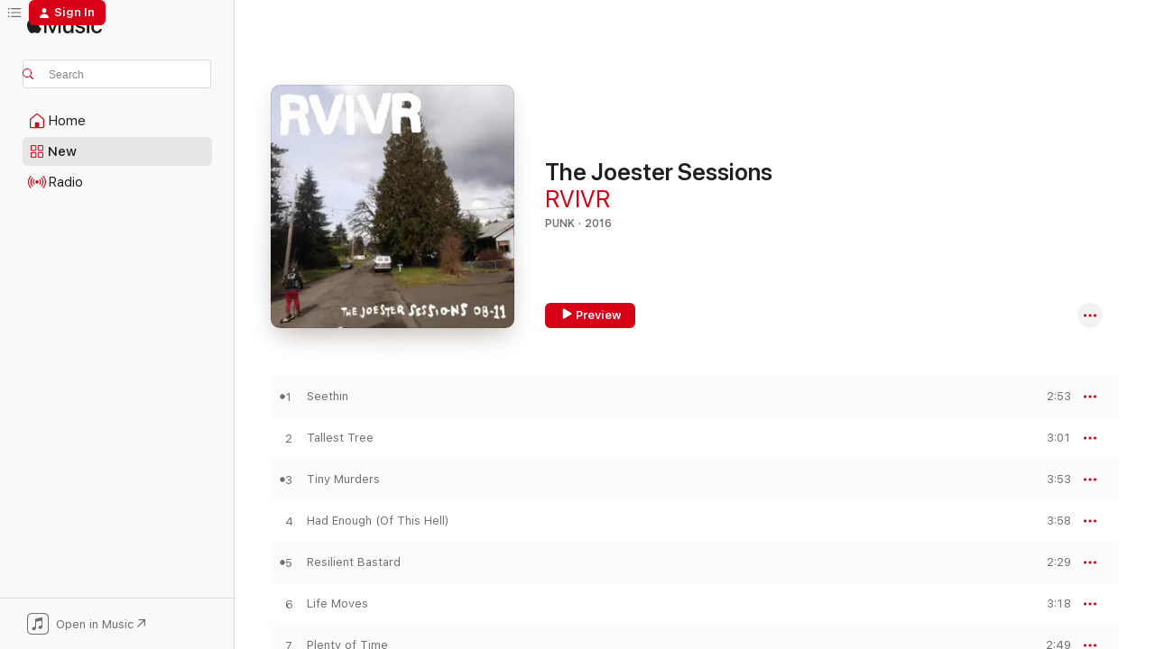

--- FILE ---
content_type: text/html
request_url: https://music.apple.com/us/album/the-joester-sessions/1158410932?uo=4
body_size: 20806
content:
<!DOCTYPE html>
<html dir="ltr" lang="en-US">
    <head>
        <!-- prettier-ignore -->
        <meta charset="utf-8">
        <!-- prettier-ignore -->
        <meta http-equiv="X-UA-Compatible" content="IE=edge">
        <!-- prettier-ignore -->
        <meta
            name="viewport"
            content="width=device-width,initial-scale=1,interactive-widget=resizes-content"
        >
        <!-- prettier-ignore -->
        <meta name="applicable-device" content="pc,mobile">
        <!-- prettier-ignore -->
        <meta name="referrer" content="strict-origin">
        <!-- prettier-ignore -->
        <link
            rel="apple-touch-icon"
            sizes="180x180"
            href="/assets/favicon/favicon-180.png"
        >
        <!-- prettier-ignore -->
        <link
            rel="icon"
            type="image/png"
            sizes="32x32"
            href="/assets/favicon/favicon-32.png"
        >
        <!-- prettier-ignore -->
        <link
            rel="icon"
            type="image/png"
            sizes="16x16"
            href="/assets/favicon/favicon-16.png"
        >
        <!-- prettier-ignore -->
        <link
            rel="mask-icon"
            href="/assets/favicon/favicon.svg"
            color="#fa233b"
        >
        <!-- prettier-ignore -->
        <link rel="manifest" href="/manifest.json">

        <title>‎The Joester Sessions - Album by RVIVR - Apple Music</title><!-- HEAD_svelte-1cypuwr_START --><link rel="preconnect" href="//www.apple.com/wss/fonts" crossorigin="anonymous"><link rel="stylesheet" href="//www.apple.com/wss/fonts?families=SF+Pro,v4%7CSF+Pro+Icons,v1&amp;display=swap" type="text/css" referrerpolicy="strict-origin-when-cross-origin"><!-- HEAD_svelte-1cypuwr_END --><!-- HEAD_svelte-eg3hvx_START -->    <meta name="description" content="Listen to The Joester Sessions by RVIVR on Apple Music. 2016. 11 Songs. Duration: 35 minutes."> <meta name="keywords" content="listen, The Joester Sessions, RVIVR, music, singles, songs, Punk, streaming music, apple music"> <link rel="canonical" href="https://music.apple.com/us/album/the-joester-sessions/1158410932">   <link rel="alternate" type="application/json+oembed" href="https://music.apple.com/api/oembed?url=https%3A%2F%2Fmusic.apple.com%2Fus%2Falbum%2Fthe-joester-sessions%2F1158410932" title="The Joester Sessions by RVIVR on Apple Music">  <meta name="al:ios:app_store_id" content="1108187390"> <meta name="al:ios:app_name" content="Apple Music"> <meta name="apple:content_id" content="1158410932"> <meta name="apple:title" content="The Joester Sessions"> <meta name="apple:description" content="Listen to The Joester Sessions by RVIVR on Apple Music. 2016. 11 Songs. Duration: 35 minutes.">   <meta property="og:title" content="The Joester Sessions by RVIVR on Apple Music"> <meta property="og:description" content="Album · 2016 · 11 Songs"> <meta property="og:site_name" content="Apple Music - Web Player"> <meta property="og:url" content="https://music.apple.com/us/album/the-joester-sessions/1158410932"> <meta property="og:image" content="https://is1-ssl.mzstatic.com/image/thumb/Music22/v4/22/72/9b/22729b92-d2d8-e481-0e08-706368cd78ed/artwork.jpg/1200x630wp-60.jpg"> <meta property="og:image:secure_url" content="https://is1-ssl.mzstatic.com/image/thumb/Music22/v4/22/72/9b/22729b92-d2d8-e481-0e08-706368cd78ed/artwork.jpg/1200x630wp-60.jpg"> <meta property="og:image:alt" content="The Joester Sessions by RVIVR on Apple Music"> <meta property="og:image:width" content="1200"> <meta property="og:image:height" content="630"> <meta property="og:image:type" content="image/jpg"> <meta property="og:type" content="music.album"> <meta property="og:locale" content="en_US">  <meta property="music:song_count" content="11"> <meta property="music:song" content="https://music.apple.com/us/song/seethin/1158411209"> <meta property="music:song:preview_url:secure_url" content="https://music.apple.com/us/song/seethin/1158411209"> <meta property="music:song:disc" content="1"> <meta property="music:song:duration" content="PT2M53S"> <meta property="music:song:track" content="1">  <meta property="music:song" content="https://music.apple.com/us/song/tallest-tree/1158411210"> <meta property="music:song:preview_url:secure_url" content="https://music.apple.com/us/song/tallest-tree/1158411210"> <meta property="music:song:disc" content="1"> <meta property="music:song:duration" content="PT3M1S"> <meta property="music:song:track" content="2">  <meta property="music:song" content="https://music.apple.com/us/song/tiny-murders/1158411211"> <meta property="music:song:preview_url:secure_url" content="https://music.apple.com/us/song/tiny-murders/1158411211"> <meta property="music:song:disc" content="1"> <meta property="music:song:duration" content="PT3M53S"> <meta property="music:song:track" content="3">  <meta property="music:song" content="https://music.apple.com/us/song/had-enough-of-this-hell/1158411212"> <meta property="music:song:preview_url:secure_url" content="https://music.apple.com/us/song/had-enough-of-this-hell/1158411212"> <meta property="music:song:disc" content="1"> <meta property="music:song:duration" content="PT3M58S"> <meta property="music:song:track" content="4">  <meta property="music:song" content="https://music.apple.com/us/song/resilient-bastard/1158411213"> <meta property="music:song:preview_url:secure_url" content="https://music.apple.com/us/song/resilient-bastard/1158411213"> <meta property="music:song:disc" content="1"> <meta property="music:song:duration" content="PT2M29S"> <meta property="music:song:track" content="5">  <meta property="music:song" content="https://music.apple.com/us/song/life-moves/1158411214"> <meta property="music:song:preview_url:secure_url" content="https://music.apple.com/us/song/life-moves/1158411214"> <meta property="music:song:disc" content="1"> <meta property="music:song:duration" content="PT3M18S"> <meta property="music:song:track" content="6">  <meta property="music:song" content="https://music.apple.com/us/song/plenty-of-time/1158411215"> <meta property="music:song:preview_url:secure_url" content="https://music.apple.com/us/song/plenty-of-time/1158411215"> <meta property="music:song:disc" content="1"> <meta property="music:song:duration" content="PT2M49S"> <meta property="music:song:track" content="7">  <meta property="music:song" content="https://music.apple.com/us/song/cant-stand-it/1158411216"> <meta property="music:song:preview_url:secure_url" content="https://music.apple.com/us/song/cant-stand-it/1158411216"> <meta property="music:song:disc" content="1"> <meta property="music:song:duration" content="PT2M56S"> <meta property="music:song:track" content="8">  <meta property="music:song" content="https://music.apple.com/us/song/scrooged/1158411217"> <meta property="music:song:preview_url:secure_url" content="https://music.apple.com/us/song/scrooged/1158411217"> <meta property="music:song:disc" content="1"> <meta property="music:song:duration" content="PT3M40S"> <meta property="music:song:track" content="9">  <meta property="music:song" content="https://music.apple.com/us/song/derailer/1158411218"> <meta property="music:song:preview_url:secure_url" content="https://music.apple.com/us/song/derailer/1158411218"> <meta property="music:song:disc" content="1"> <meta property="music:song:duration" content="PT3M39S"> <meta property="music:song:track" content="10">  <meta property="music:song" content="https://music.apple.com/us/song/elizabethan-collar-jimbo/1158411219"> <meta property="music:song:preview_url:secure_url" content="https://music.apple.com/us/song/elizabethan-collar-jimbo/1158411219"> <meta property="music:song:disc" content="1"> <meta property="music:song:duration" content="PT3M17S"> <meta property="music:song:track" content="11">   <meta property="music:musician" content="https://music.apple.com/us/artist/rvivr/1150570413"> <meta property="music:release_date" content="2016-09-23T00:00:00.000Z">   <meta name="twitter:title" content="The Joester Sessions by RVIVR on Apple Music"> <meta name="twitter:description" content="Album · 2016 · 11 Songs"> <meta name="twitter:site" content="@AppleMusic"> <meta name="twitter:image" content="https://is1-ssl.mzstatic.com/image/thumb/Music22/v4/22/72/9b/22729b92-d2d8-e481-0e08-706368cd78ed/artwork.jpg/600x600bf-60.jpg"> <meta name="twitter:image:alt" content="The Joester Sessions by RVIVR on Apple Music"> <meta name="twitter:card" content="summary">       <!-- HTML_TAG_START -->
                <script id=schema:music-album type="application/ld+json">
                    {"@context":"http://schema.org","@type":"MusicAlbum","name":"The Joester Sessions","description":"Listen to The Joester Sessions by RVIVR on Apple Music. 2016. 11 Songs. Duration: 35 minutes.","citation":[{"@type":"MusicAlbum","image":"https://is1-ssl.mzstatic.com/image/thumb/Music114/v4/12/20/6f/12206f97-dd3d-30d6-7412-aad67c94c23c/dj.orvgtoil.jpg/1200x630bb.jpg","url":"https://music.apple.com/us/album/we-are-still-alive/164839973","name":"We Are Still Alive"},{"@type":"MusicAlbum","image":"https://is1-ssl.mzstatic.com/image/thumb/Music118/v4/bb/50/97/bb509756-2fba-936b-adc7-e6dad901cf75/artwork.jpg/1200x630bb.jpg","url":"https://music.apple.com/us/album/belly/1280823783","name":"Belly"},{"@type":"MusicAlbum","image":"https://is1-ssl.mzstatic.com/image/thumb/Music114/v4/41/8b/86/418b864e-e180-2845-1e12-b0f0a49554f3/889326584650_Cover.jpg/1200x630bb.jpg","url":"https://music.apple.com/us/album/tender-defender-ep/1092821718","name":"Tender Defender - EP"},{"@type":"MusicAlbum","image":"https://is1-ssl.mzstatic.com/image/thumb/Music/43/70/c5/mzi.gatcynjp.tif/1200x630bb.jpg","url":"https://music.apple.com/us/album/pass-the-poison/193773042","name":"Pass the Poison"},{"@type":"MusicAlbum","image":"https://is1-ssl.mzstatic.com/image/thumb/Music221/v4/bd/0a/16/bd0a1626-479d-13af-7fa5-8d5f5ef7839f/722.jpg/1200x630bb.jpg","url":"https://music.apple.com/us/album/present-day-memories/1753621743","name":"Present Day Memories"},{"@type":"MusicAlbum","image":"https://is1-ssl.mzstatic.com/image/thumb/Music/10/87/ff/mzi.evpzaeho.jpg/1200x630bb.jpg","url":"https://music.apple.com/us/album/situationist-comedy/291492022","name":"Situationist Comedy"},{"@type":"MusicAlbum","image":"https://is1-ssl.mzstatic.com/image/thumb/Music/74/ae/6f/mzi.zfgdugta.jpg/1200x630bb.jpg","url":"https://music.apple.com/us/album/the-holy-mess/438057461","name":"The Holy Mess"},{"@type":"MusicAlbum","image":"https://is1-ssl.mzstatic.com/image/thumb/Features/3a/52/ea/dj.iukmevgq.jpg/1200x630bb.jpg","url":"https://music.apple.com/us/album/moscow-penny-ante/459607263","name":"Moscow Penny Ante"},{"@type":"MusicAlbum","image":"https://is1-ssl.mzstatic.com/image/thumb/Music124/v4/55/e2/ee/55e2ee78-dce8-e547-0c5a-5537be810b95/187223019962.jpg/1200x630bb.jpg","url":"https://music.apple.com/us/album/developing-a-theory-of-integrity/1153138987","name":"Developing a Theory of Integrity"},{"@type":"MusicAlbum","image":"https://is1-ssl.mzstatic.com/image/thumb/Music124/v4/a1/a0/32/a1a032a3-3988-9656-9b83-2f41c46a34f2/artwork.jpg/1200x630bb.jpg","url":"https://music.apple.com/us/album/expect-the-worst/1525810888","name":"Expect the Worst"}],"tracks":[{"@type":"MusicRecording","name":"Seethin","duration":"PT2M53S","url":"https://music.apple.com/us/song/seethin/1158411209","offers":{"@type":"Offer","category":"free","price":0},"audio":{"@type":"AudioObject","potentialAction":{"@type":"ListenAction","expectsAcceptanceOf":{"@type":"Offer","category":"free"},"target":{"@type":"EntryPoint","actionPlatform":"https://music.apple.com/us/song/seethin/1158411209"}},"name":"Seethin","contentUrl":"https://audio-ssl.itunes.apple.com/itunes-assets/AudioPreview115/v4/c1/ac/18/c1ac18bf-8f42-f45c-4f32-8feafa740197/mzaf_15861184957474885030.plus.aac.ep.m4a","duration":"PT2M53S","uploadDate":"2016-09-23","thumbnailUrl":"https://is1-ssl.mzstatic.com/image/thumb/Music22/v4/22/72/9b/22729b92-d2d8-e481-0e08-706368cd78ed/artwork.jpg/1200x630bb.jpg"}},{"@type":"MusicRecording","name":"Tallest Tree","duration":"PT3M1S","url":"https://music.apple.com/us/song/tallest-tree/1158411210","offers":{"@type":"Offer","category":"free","price":0},"audio":{"@type":"AudioObject","potentialAction":{"@type":"ListenAction","expectsAcceptanceOf":{"@type":"Offer","category":"free"},"target":{"@type":"EntryPoint","actionPlatform":"https://music.apple.com/us/song/tallest-tree/1158411210"}},"name":"Tallest Tree","contentUrl":"https://audio-ssl.itunes.apple.com/itunes-assets/AudioPreview125/v4/7b/30/e3/7b30e31f-beec-f940-43e8-ad2d83356141/mzaf_16528337802916800337.plus.aac.ep.m4a","duration":"PT3M1S","uploadDate":"2016-09-23","thumbnailUrl":"https://is1-ssl.mzstatic.com/image/thumb/Music22/v4/22/72/9b/22729b92-d2d8-e481-0e08-706368cd78ed/artwork.jpg/1200x630bb.jpg"}},{"@type":"MusicRecording","name":"Tiny Murders","duration":"PT3M53S","url":"https://music.apple.com/us/song/tiny-murders/1158411211","offers":{"@type":"Offer","category":"free","price":0},"audio":{"@type":"AudioObject","potentialAction":{"@type":"ListenAction","expectsAcceptanceOf":{"@type":"Offer","category":"free"},"target":{"@type":"EntryPoint","actionPlatform":"https://music.apple.com/us/song/tiny-murders/1158411211"}},"name":"Tiny Murders","contentUrl":"https://audio-ssl.itunes.apple.com/itunes-assets/AudioPreview115/v4/f4/28/87/f4288761-37bb-cf44-3ee9-7ae3762e6d04/mzaf_6095907719858372774.plus.aac.ep.m4a","duration":"PT3M53S","uploadDate":"2016-09-23","thumbnailUrl":"https://is1-ssl.mzstatic.com/image/thumb/Music22/v4/22/72/9b/22729b92-d2d8-e481-0e08-706368cd78ed/artwork.jpg/1200x630bb.jpg"}},{"@type":"MusicRecording","name":"Had Enough (Of This Hell)","duration":"PT3M58S","url":"https://music.apple.com/us/song/had-enough-of-this-hell/1158411212","offers":{"@type":"Offer","category":"free","price":0},"audio":{"@type":"AudioObject","potentialAction":{"@type":"ListenAction","expectsAcceptanceOf":{"@type":"Offer","category":"free"},"target":{"@type":"EntryPoint","actionPlatform":"https://music.apple.com/us/song/had-enough-of-this-hell/1158411212"}},"name":"Had Enough (Of This Hell)","contentUrl":"https://audio-ssl.itunes.apple.com/itunes-assets/AudioPreview115/v4/c8/ae/d7/c8aed74b-1ecd-d20b-ac7f-5efbef61a28b/mzaf_5412737865238128639.plus.aac.ep.m4a","duration":"PT3M58S","uploadDate":"2016-09-23","thumbnailUrl":"https://is1-ssl.mzstatic.com/image/thumb/Music22/v4/22/72/9b/22729b92-d2d8-e481-0e08-706368cd78ed/artwork.jpg/1200x630bb.jpg"}},{"@type":"MusicRecording","name":"Resilient Bastard","duration":"PT2M29S","url":"https://music.apple.com/us/song/resilient-bastard/1158411213","offers":{"@type":"Offer","category":"free","price":0},"audio":{"@type":"AudioObject","potentialAction":{"@type":"ListenAction","expectsAcceptanceOf":{"@type":"Offer","category":"free"},"target":{"@type":"EntryPoint","actionPlatform":"https://music.apple.com/us/song/resilient-bastard/1158411213"}},"name":"Resilient Bastard","contentUrl":"https://audio-ssl.itunes.apple.com/itunes-assets/AudioPreview125/v4/54/9e/de/549edeb0-697f-0b25-8bd1-45890ed94f73/mzaf_3108620124918088544.plus.aac.p.m4a","duration":"PT2M29S","uploadDate":"2016-09-23","thumbnailUrl":"https://is1-ssl.mzstatic.com/image/thumb/Music22/v4/22/72/9b/22729b92-d2d8-e481-0e08-706368cd78ed/artwork.jpg/1200x630bb.jpg"}},{"@type":"MusicRecording","name":"Life Moves","duration":"PT3M18S","url":"https://music.apple.com/us/song/life-moves/1158411214","offers":{"@type":"Offer","category":"free","price":0},"audio":{"@type":"AudioObject","potentialAction":{"@type":"ListenAction","expectsAcceptanceOf":{"@type":"Offer","category":"free"},"target":{"@type":"EntryPoint","actionPlatform":"https://music.apple.com/us/song/life-moves/1158411214"}},"name":"Life Moves","contentUrl":"https://audio-ssl.itunes.apple.com/itunes-assets/AudioPreview125/v4/fc/7a/f0/fc7af0d7-25c6-2fcb-9ee0-5b91217442cc/mzaf_4917110747819508693.plus.aac.ep.m4a","duration":"PT3M18S","uploadDate":"2016-09-23","thumbnailUrl":"https://is1-ssl.mzstatic.com/image/thumb/Music22/v4/22/72/9b/22729b92-d2d8-e481-0e08-706368cd78ed/artwork.jpg/1200x630bb.jpg"}},{"@type":"MusicRecording","name":"Plenty of Time","duration":"PT2M49S","url":"https://music.apple.com/us/song/plenty-of-time/1158411215","offers":{"@type":"Offer","category":"free","price":0},"audio":{"@type":"AudioObject","potentialAction":{"@type":"ListenAction","expectsAcceptanceOf":{"@type":"Offer","category":"free"},"target":{"@type":"EntryPoint","actionPlatform":"https://music.apple.com/us/song/plenty-of-time/1158411215"}},"name":"Plenty of Time","contentUrl":"https://audio-ssl.itunes.apple.com/itunes-assets/AudioPreview115/v4/2d/55/f0/2d55f04d-5d56-135e-b1e1-a59c2ef58710/mzaf_16551189162733855900.plus.aac.ep.m4a","duration":"PT2M49S","uploadDate":"2016-09-23","thumbnailUrl":"https://is1-ssl.mzstatic.com/image/thumb/Music22/v4/22/72/9b/22729b92-d2d8-e481-0e08-706368cd78ed/artwork.jpg/1200x630bb.jpg"}},{"@type":"MusicRecording","name":"Can't stand It","duration":"PT2M56S","url":"https://music.apple.com/us/song/cant-stand-it/1158411216","offers":{"@type":"Offer","category":"free","price":0},"audio":{"@type":"AudioObject","potentialAction":{"@type":"ListenAction","expectsAcceptanceOf":{"@type":"Offer","category":"free"},"target":{"@type":"EntryPoint","actionPlatform":"https://music.apple.com/us/song/cant-stand-it/1158411216"}},"name":"Can't stand It","contentUrl":"https://audio-ssl.itunes.apple.com/itunes-assets/AudioPreview125/v4/a4/28/74/a428749b-cb6a-f532-2827-56d97639fad1/mzaf_14098438602036401634.plus.aac.ep.m4a","duration":"PT2M56S","uploadDate":"2016-09-23","thumbnailUrl":"https://is1-ssl.mzstatic.com/image/thumb/Music22/v4/22/72/9b/22729b92-d2d8-e481-0e08-706368cd78ed/artwork.jpg/1200x630bb.jpg"}},{"@type":"MusicRecording","name":"Scrooged","duration":"PT3M40S","url":"https://music.apple.com/us/song/scrooged/1158411217","offers":{"@type":"Offer","category":"free","price":0},"audio":{"@type":"AudioObject","potentialAction":{"@type":"ListenAction","expectsAcceptanceOf":{"@type":"Offer","category":"free"},"target":{"@type":"EntryPoint","actionPlatform":"https://music.apple.com/us/song/scrooged/1158411217"}},"name":"Scrooged","contentUrl":"https://audio-ssl.itunes.apple.com/itunes-assets/AudioPreview125/v4/56/b8/03/56b803b9-1ee4-13cc-dfa1-142579779966/mzaf_417902647789842513.plus.aac.ep.m4a","duration":"PT3M40S","uploadDate":"2016-09-23","thumbnailUrl":"https://is1-ssl.mzstatic.com/image/thumb/Music22/v4/22/72/9b/22729b92-d2d8-e481-0e08-706368cd78ed/artwork.jpg/1200x630bb.jpg"}},{"@type":"MusicRecording","name":"Derailer","duration":"PT3M39S","url":"https://music.apple.com/us/song/derailer/1158411218","offers":{"@type":"Offer","category":"free","price":0},"audio":{"@type":"AudioObject","potentialAction":{"@type":"ListenAction","expectsAcceptanceOf":{"@type":"Offer","category":"free"},"target":{"@type":"EntryPoint","actionPlatform":"https://music.apple.com/us/song/derailer/1158411218"}},"name":"Derailer","contentUrl":"https://audio-ssl.itunes.apple.com/itunes-assets/AudioPreview125/v4/5f/66/26/5f662675-fc54-69af-9fcc-01586ed12b61/mzaf_11554640608737445742.plus.aac.ep.m4a","duration":"PT3M39S","uploadDate":"2016-09-23","thumbnailUrl":"https://is1-ssl.mzstatic.com/image/thumb/Music22/v4/22/72/9b/22729b92-d2d8-e481-0e08-706368cd78ed/artwork.jpg/1200x630bb.jpg"}},{"@type":"MusicRecording","name":"Elizabethan Collar (Jimbo)","duration":"PT3M17S","url":"https://music.apple.com/us/song/elizabethan-collar-jimbo/1158411219","offers":{"@type":"Offer","category":"free","price":0},"audio":{"@type":"AudioObject","potentialAction":{"@type":"ListenAction","expectsAcceptanceOf":{"@type":"Offer","category":"free"},"target":{"@type":"EntryPoint","actionPlatform":"https://music.apple.com/us/song/elizabethan-collar-jimbo/1158411219"}},"name":"Elizabethan Collar (Jimbo)","contentUrl":"https://audio-ssl.itunes.apple.com/itunes-assets/AudioPreview125/v4/3c/8c/a3/3c8ca347-058a-bdc8-19e8-c72aad85c1e7/mzaf_695083573304285406.plus.aac.ep.m4a","duration":"PT3M17S","uploadDate":"2016-09-23","thumbnailUrl":"https://is1-ssl.mzstatic.com/image/thumb/Music22/v4/22/72/9b/22729b92-d2d8-e481-0e08-706368cd78ed/artwork.jpg/1200x630bb.jpg"}}],"workExample":[{"@type":"MusicAlbum","image":"https://is1-ssl.mzstatic.com/image/thumb/Music71/v4/d9/4e/3e/d94e3e80-b258-8e44-0a9c-3fb26fd03723/artwork.jpg/1200x630bb.jpg","url":"https://music.apple.com/us/album/the-beauty-between/1158453068","name":"The Beauty Between"},{"@type":"MusicAlbum","image":"https://is1-ssl.mzstatic.com/image/thumb/Music71/v4/5a/7a/c7/5a7ac7cf-edef-6443-583a-49f9bba3b3e2/634457462595.jpg/1200x630bb.jpg","url":"https://music.apple.com/us/album/rvivr/1150570411","name":"Rvivr"},{"@type":"MusicAlbum","image":"https://is1-ssl.mzstatic.com/image/thumb/Music122/v4/f3/3e/e0/f33ee007-5fb3-b17a-f65d-e8bb4420b654/artwork.jpg/1200x630bb.jpg","url":"https://music.apple.com/us/album/the-tide-single/1232794819","name":"The Tide - Single"},{"@type":"MusicAlbum","image":"https://is1-ssl.mzstatic.com/image/thumb/Music62/v4/45/36/89/45368962-03c4-cc95-cf57-61703e040313/artwork.jpg/1200x630bb.jpg","url":"https://music.apple.com/us/album/bicker-and-breathe-ep/1159461042","name":"Bicker and Breathe - EP"},{"@type":"MusicRecording","name":"Seethin","duration":"PT2M53S","url":"https://music.apple.com/us/song/seethin/1158411209","offers":{"@type":"Offer","category":"free","price":0},"audio":{"@type":"AudioObject","potentialAction":{"@type":"ListenAction","expectsAcceptanceOf":{"@type":"Offer","category":"free"},"target":{"@type":"EntryPoint","actionPlatform":"https://music.apple.com/us/song/seethin/1158411209"}},"name":"Seethin","contentUrl":"https://audio-ssl.itunes.apple.com/itunes-assets/AudioPreview115/v4/c1/ac/18/c1ac18bf-8f42-f45c-4f32-8feafa740197/mzaf_15861184957474885030.plus.aac.ep.m4a","duration":"PT2M53S","uploadDate":"2016-09-23","thumbnailUrl":"https://is1-ssl.mzstatic.com/image/thumb/Music22/v4/22/72/9b/22729b92-d2d8-e481-0e08-706368cd78ed/artwork.jpg/1200x630bb.jpg"}},{"@type":"MusicRecording","name":"Tallest Tree","duration":"PT3M1S","url":"https://music.apple.com/us/song/tallest-tree/1158411210","offers":{"@type":"Offer","category":"free","price":0},"audio":{"@type":"AudioObject","potentialAction":{"@type":"ListenAction","expectsAcceptanceOf":{"@type":"Offer","category":"free"},"target":{"@type":"EntryPoint","actionPlatform":"https://music.apple.com/us/song/tallest-tree/1158411210"}},"name":"Tallest Tree","contentUrl":"https://audio-ssl.itunes.apple.com/itunes-assets/AudioPreview125/v4/7b/30/e3/7b30e31f-beec-f940-43e8-ad2d83356141/mzaf_16528337802916800337.plus.aac.ep.m4a","duration":"PT3M1S","uploadDate":"2016-09-23","thumbnailUrl":"https://is1-ssl.mzstatic.com/image/thumb/Music22/v4/22/72/9b/22729b92-d2d8-e481-0e08-706368cd78ed/artwork.jpg/1200x630bb.jpg"}},{"@type":"MusicRecording","name":"Tiny Murders","duration":"PT3M53S","url":"https://music.apple.com/us/song/tiny-murders/1158411211","offers":{"@type":"Offer","category":"free","price":0},"audio":{"@type":"AudioObject","potentialAction":{"@type":"ListenAction","expectsAcceptanceOf":{"@type":"Offer","category":"free"},"target":{"@type":"EntryPoint","actionPlatform":"https://music.apple.com/us/song/tiny-murders/1158411211"}},"name":"Tiny Murders","contentUrl":"https://audio-ssl.itunes.apple.com/itunes-assets/AudioPreview115/v4/f4/28/87/f4288761-37bb-cf44-3ee9-7ae3762e6d04/mzaf_6095907719858372774.plus.aac.ep.m4a","duration":"PT3M53S","uploadDate":"2016-09-23","thumbnailUrl":"https://is1-ssl.mzstatic.com/image/thumb/Music22/v4/22/72/9b/22729b92-d2d8-e481-0e08-706368cd78ed/artwork.jpg/1200x630bb.jpg"}},{"@type":"MusicRecording","name":"Had Enough (Of This Hell)","duration":"PT3M58S","url":"https://music.apple.com/us/song/had-enough-of-this-hell/1158411212","offers":{"@type":"Offer","category":"free","price":0},"audio":{"@type":"AudioObject","potentialAction":{"@type":"ListenAction","expectsAcceptanceOf":{"@type":"Offer","category":"free"},"target":{"@type":"EntryPoint","actionPlatform":"https://music.apple.com/us/song/had-enough-of-this-hell/1158411212"}},"name":"Had Enough (Of This Hell)","contentUrl":"https://audio-ssl.itunes.apple.com/itunes-assets/AudioPreview115/v4/c8/ae/d7/c8aed74b-1ecd-d20b-ac7f-5efbef61a28b/mzaf_5412737865238128639.plus.aac.ep.m4a","duration":"PT3M58S","uploadDate":"2016-09-23","thumbnailUrl":"https://is1-ssl.mzstatic.com/image/thumb/Music22/v4/22/72/9b/22729b92-d2d8-e481-0e08-706368cd78ed/artwork.jpg/1200x630bb.jpg"}},{"@type":"MusicRecording","name":"Resilient Bastard","duration":"PT2M29S","url":"https://music.apple.com/us/song/resilient-bastard/1158411213","offers":{"@type":"Offer","category":"free","price":0},"audio":{"@type":"AudioObject","potentialAction":{"@type":"ListenAction","expectsAcceptanceOf":{"@type":"Offer","category":"free"},"target":{"@type":"EntryPoint","actionPlatform":"https://music.apple.com/us/song/resilient-bastard/1158411213"}},"name":"Resilient Bastard","contentUrl":"https://audio-ssl.itunes.apple.com/itunes-assets/AudioPreview125/v4/54/9e/de/549edeb0-697f-0b25-8bd1-45890ed94f73/mzaf_3108620124918088544.plus.aac.p.m4a","duration":"PT2M29S","uploadDate":"2016-09-23","thumbnailUrl":"https://is1-ssl.mzstatic.com/image/thumb/Music22/v4/22/72/9b/22729b92-d2d8-e481-0e08-706368cd78ed/artwork.jpg/1200x630bb.jpg"}},{"@type":"MusicRecording","name":"Life Moves","duration":"PT3M18S","url":"https://music.apple.com/us/song/life-moves/1158411214","offers":{"@type":"Offer","category":"free","price":0},"audio":{"@type":"AudioObject","potentialAction":{"@type":"ListenAction","expectsAcceptanceOf":{"@type":"Offer","category":"free"},"target":{"@type":"EntryPoint","actionPlatform":"https://music.apple.com/us/song/life-moves/1158411214"}},"name":"Life Moves","contentUrl":"https://audio-ssl.itunes.apple.com/itunes-assets/AudioPreview125/v4/fc/7a/f0/fc7af0d7-25c6-2fcb-9ee0-5b91217442cc/mzaf_4917110747819508693.plus.aac.ep.m4a","duration":"PT3M18S","uploadDate":"2016-09-23","thumbnailUrl":"https://is1-ssl.mzstatic.com/image/thumb/Music22/v4/22/72/9b/22729b92-d2d8-e481-0e08-706368cd78ed/artwork.jpg/1200x630bb.jpg"}},{"@type":"MusicRecording","name":"Plenty of Time","duration":"PT2M49S","url":"https://music.apple.com/us/song/plenty-of-time/1158411215","offers":{"@type":"Offer","category":"free","price":0},"audio":{"@type":"AudioObject","potentialAction":{"@type":"ListenAction","expectsAcceptanceOf":{"@type":"Offer","category":"free"},"target":{"@type":"EntryPoint","actionPlatform":"https://music.apple.com/us/song/plenty-of-time/1158411215"}},"name":"Plenty of Time","contentUrl":"https://audio-ssl.itunes.apple.com/itunes-assets/AudioPreview115/v4/2d/55/f0/2d55f04d-5d56-135e-b1e1-a59c2ef58710/mzaf_16551189162733855900.plus.aac.ep.m4a","duration":"PT2M49S","uploadDate":"2016-09-23","thumbnailUrl":"https://is1-ssl.mzstatic.com/image/thumb/Music22/v4/22/72/9b/22729b92-d2d8-e481-0e08-706368cd78ed/artwork.jpg/1200x630bb.jpg"}},{"@type":"MusicRecording","name":"Can't stand It","duration":"PT2M56S","url":"https://music.apple.com/us/song/cant-stand-it/1158411216","offers":{"@type":"Offer","category":"free","price":0},"audio":{"@type":"AudioObject","potentialAction":{"@type":"ListenAction","expectsAcceptanceOf":{"@type":"Offer","category":"free"},"target":{"@type":"EntryPoint","actionPlatform":"https://music.apple.com/us/song/cant-stand-it/1158411216"}},"name":"Can't stand It","contentUrl":"https://audio-ssl.itunes.apple.com/itunes-assets/AudioPreview125/v4/a4/28/74/a428749b-cb6a-f532-2827-56d97639fad1/mzaf_14098438602036401634.plus.aac.ep.m4a","duration":"PT2M56S","uploadDate":"2016-09-23","thumbnailUrl":"https://is1-ssl.mzstatic.com/image/thumb/Music22/v4/22/72/9b/22729b92-d2d8-e481-0e08-706368cd78ed/artwork.jpg/1200x630bb.jpg"}},{"@type":"MusicRecording","name":"Scrooged","duration":"PT3M40S","url":"https://music.apple.com/us/song/scrooged/1158411217","offers":{"@type":"Offer","category":"free","price":0},"audio":{"@type":"AudioObject","potentialAction":{"@type":"ListenAction","expectsAcceptanceOf":{"@type":"Offer","category":"free"},"target":{"@type":"EntryPoint","actionPlatform":"https://music.apple.com/us/song/scrooged/1158411217"}},"name":"Scrooged","contentUrl":"https://audio-ssl.itunes.apple.com/itunes-assets/AudioPreview125/v4/56/b8/03/56b803b9-1ee4-13cc-dfa1-142579779966/mzaf_417902647789842513.plus.aac.ep.m4a","duration":"PT3M40S","uploadDate":"2016-09-23","thumbnailUrl":"https://is1-ssl.mzstatic.com/image/thumb/Music22/v4/22/72/9b/22729b92-d2d8-e481-0e08-706368cd78ed/artwork.jpg/1200x630bb.jpg"}},{"@type":"MusicRecording","name":"Derailer","duration":"PT3M39S","url":"https://music.apple.com/us/song/derailer/1158411218","offers":{"@type":"Offer","category":"free","price":0},"audio":{"@type":"AudioObject","potentialAction":{"@type":"ListenAction","expectsAcceptanceOf":{"@type":"Offer","category":"free"},"target":{"@type":"EntryPoint","actionPlatform":"https://music.apple.com/us/song/derailer/1158411218"}},"name":"Derailer","contentUrl":"https://audio-ssl.itunes.apple.com/itunes-assets/AudioPreview125/v4/5f/66/26/5f662675-fc54-69af-9fcc-01586ed12b61/mzaf_11554640608737445742.plus.aac.ep.m4a","duration":"PT3M39S","uploadDate":"2016-09-23","thumbnailUrl":"https://is1-ssl.mzstatic.com/image/thumb/Music22/v4/22/72/9b/22729b92-d2d8-e481-0e08-706368cd78ed/artwork.jpg/1200x630bb.jpg"}},{"@type":"MusicRecording","name":"Elizabethan Collar (Jimbo)","duration":"PT3M17S","url":"https://music.apple.com/us/song/elizabethan-collar-jimbo/1158411219","offers":{"@type":"Offer","category":"free","price":0},"audio":{"@type":"AudioObject","potentialAction":{"@type":"ListenAction","expectsAcceptanceOf":{"@type":"Offer","category":"free"},"target":{"@type":"EntryPoint","actionPlatform":"https://music.apple.com/us/song/elizabethan-collar-jimbo/1158411219"}},"name":"Elizabethan Collar (Jimbo)","contentUrl":"https://audio-ssl.itunes.apple.com/itunes-assets/AudioPreview125/v4/3c/8c/a3/3c8ca347-058a-bdc8-19e8-c72aad85c1e7/mzaf_695083573304285406.plus.aac.ep.m4a","duration":"PT3M17S","uploadDate":"2016-09-23","thumbnailUrl":"https://is1-ssl.mzstatic.com/image/thumb/Music22/v4/22/72/9b/22729b92-d2d8-e481-0e08-706368cd78ed/artwork.jpg/1200x630bb.jpg"}}],"url":"https://music.apple.com/us/album/the-joester-sessions/1158410932","image":"https://is1-ssl.mzstatic.com/image/thumb/Music22/v4/22/72/9b/22729b92-d2d8-e481-0e08-706368cd78ed/artwork.jpg/1200x630bb.jpg","potentialAction":{"@type":"ListenAction","expectsAcceptanceOf":{"@type":"Offer","category":"free"},"target":{"@type":"EntryPoint","actionPlatform":"https://music.apple.com/us/album/the-joester-sessions/1158410932"}},"genre":["Punk","Music","Alternative"],"datePublished":"2016-09-23","byArtist":[{"@type":"MusicGroup","url":"https://music.apple.com/us/artist/rvivr/1150570413","name":"RVIVR"}]}
                </script>
                <!-- HTML_TAG_END -->    <!-- HEAD_svelte-eg3hvx_END -->
      <script type="module" crossorigin src="/assets/index~90a29058ba.js"></script>
      <link rel="stylesheet" href="/assets/index~fbf29d0525.css">
      <script type="module">import.meta.url;import("_").catch(()=>1);async function* g(){};window.__vite_is_modern_browser=true;</script>
      <script type="module">!function(){if(window.__vite_is_modern_browser)return;console.warn("vite: loading legacy chunks, syntax error above and the same error below should be ignored");var e=document.getElementById("vite-legacy-polyfill"),n=document.createElement("script");n.src=e.src,n.onload=function(){System.import(document.getElementById('vite-legacy-entry').getAttribute('data-src'))},document.body.appendChild(n)}();</script>
    </head>
    <body>
        
        <script
            async
            src="/includes/js-cdn/musickit/v3/amp/musickit.js"
        ></script>
        <script
            type="module"
            async
            src="/includes/js-cdn/musickit/v3/components/musickit-components/musickit-components.esm.js"
        ></script>
        <script
            nomodule
            async
            src="/includes/js-cdn/musickit/v3/components/musickit-components/musickit-components.js"
        ></script>
        <svg style="display: none" xmlns="http://www.w3.org/2000/svg">
            <symbol id="play-circle-fill" viewBox="0 0 60 60">
                <path
                    class="icon-circle-fill__circle"
                    fill="var(--iconCircleFillBG, transparent)"
                    d="M30 60c16.411 0 30-13.617 30-30C60 13.588 46.382 0 29.971 0 13.588 0 .001 13.588.001 30c0 16.383 13.617 30 30 30Z"
                />
                <path
                    fill="var(--iconFillArrow, var(--keyColor, black))"
                    d="M24.411 41.853c-1.41.853-3.028.177-3.028-1.294V19.47c0-1.44 1.735-2.058 3.028-1.294l17.265 10.235a1.89 1.89 0 0 1 0 3.265L24.411 41.853Z"
                />
            </symbol>
        </svg>
        <div class="body-container">
              <div class="app-container svelte-t3vj1e" data-testid="app-container">   <div class="header svelte-rjjbqs" data-testid="header"><nav data-testid="navigation" class="navigation svelte-13li0vp"><div class="navigation__header svelte-13li0vp"><div data-testid="logo" class="logo svelte-1o7dz8w"> <a aria-label="Apple Music" role="img" href="https://music.apple.com/us/home" class="svelte-1o7dz8w"><svg height="20" viewBox="0 0 83 20" width="83" xmlns="http://www.w3.org/2000/svg" class="logo" aria-hidden="true"><path d="M34.752 19.746V6.243h-.088l-5.433 13.503h-2.074L21.711 6.243h-.087v13.503h-2.548V1.399h3.235l5.833 14.621h.1l5.82-14.62h3.248v18.347h-2.56zm16.649 0h-2.586v-2.263h-.062c-.725 1.602-2.061 2.504-4.072 2.504-2.86 0-4.61-1.894-4.61-4.958V6.37h2.698v8.125c0 2.034.95 3.127 2.81 3.127 1.95 0 3.124-1.373 3.124-3.458V6.37H51.4v13.376zm7.394-13.618c3.06 0 5.046 1.73 5.134 4.196h-2.536c-.15-1.296-1.087-2.11-2.598-2.11-1.462 0-2.436.724-2.436 1.793 0 .839.6 1.41 2.023 1.741l2.136.496c2.686.636 3.71 1.704 3.71 3.636 0 2.442-2.236 4.12-5.333 4.12-3.285 0-5.26-1.64-5.509-4.183h2.673c.25 1.398 1.187 2.085 2.836 2.085 1.623 0 2.623-.687 2.623-1.78 0-.865-.487-1.373-1.924-1.704l-2.136-.508c-2.498-.585-3.735-1.806-3.735-3.75 0-2.391 2.049-4.032 5.072-4.032zM66.1 2.836c0-.878.7-1.577 1.561-1.577.862 0 1.55.7 1.55 1.577 0 .864-.688 1.576-1.55 1.576a1.573 1.573 0 0 1-1.56-1.576zm.212 3.534h2.698v13.376h-2.698zm14.089 4.603c-.275-1.424-1.324-2.556-3.085-2.556-2.086 0-3.46 1.767-3.46 4.64 0 2.938 1.386 4.642 3.485 4.642 1.66 0 2.748-.928 3.06-2.48H83C82.713 18.067 80.477 20 77.317 20c-3.76 0-6.208-2.62-6.208-6.942 0-4.247 2.448-6.93 6.183-6.93 3.385 0 5.446 2.213 5.683 4.845h-2.573zM10.824 3.189c-.698.834-1.805 1.496-2.913 1.398-.145-1.128.41-2.33 1.036-3.065C9.644.662 10.848.05 11.835 0c.121 1.178-.336 2.33-1.01 3.19zm.999 1.619c.624.049 2.425.244 3.578 1.98-.096.074-2.137 1.272-2.113 3.79.024 3.01 2.593 4.012 2.617 4.037-.024.074-.407 1.419-1.344 2.812-.817 1.224-1.657 2.422-3.002 2.447-1.297.024-1.73-.783-3.218-.783-1.489 0-1.97.758-3.194.807-1.297.048-2.28-1.297-3.097-2.52C.368 14.908-.904 10.408.825 7.375c.84-1.516 2.377-2.47 4.034-2.495 1.273-.023 2.45.857 3.218.857.769 0 2.137-1.027 3.746-.93z"></path></svg></a>   </div> <div class="search-input-wrapper svelte-nrtdem" data-testid="search-input"><div data-testid="amp-search-input" aria-controls="search-suggestions" aria-expanded="false" aria-haspopup="listbox" aria-owns="search-suggestions" class="search-input-container svelte-rg26q6" tabindex="-1" role=""><div class="flex-container svelte-rg26q6"><form id="search-input-form" class="svelte-rg26q6"><svg height="16" width="16" viewBox="0 0 16 16" class="search-svg" aria-hidden="true"><path d="M11.87 10.835c.018.015.035.03.051.047l3.864 3.863a.735.735 0 1 1-1.04 1.04l-3.863-3.864a.744.744 0 0 1-.047-.051 6.667 6.667 0 1 1 1.035-1.035zM6.667 12a5.333 5.333 0 1 0 0-10.667 5.333 5.333 0 0 0 0 10.667z"></path></svg> <input aria-autocomplete="list" aria-multiline="false" aria-controls="search-suggestions" placeholder="Search" spellcheck="false" autocomplete="off" autocorrect="off" autocapitalize="off" type="text" inputmode="search" class="search-input__text-field svelte-rg26q6" data-testid="search-input__text-field"></form> </div> <div data-testid="search-scope-bar"></div>   </div> </div></div> <div data-testid="navigation-content" class="navigation__content svelte-13li0vp" id="navigation" aria-hidden="false"><div class="navigation__scrollable-container svelte-13li0vp"><div data-testid="navigation-items-primary" class="navigation-items navigation-items--primary svelte-ng61m8"> <ul class="navigation-items__list svelte-ng61m8">  <li class="navigation-item navigation-item__home svelte-1a5yt87" aria-selected="false" data-testid="navigation-item"> <a href="https://music.apple.com/us/home" class="navigation-item__link svelte-1a5yt87" role="button" data-testid="home" aria-pressed="false"><div class="navigation-item__content svelte-zhx7t9"> <span class="navigation-item__icon svelte-zhx7t9"> <svg width="24" height="24" viewBox="0 0 24 24" xmlns="http://www.w3.org/2000/svg" aria-hidden="true"><path d="M5.93 20.16a1.94 1.94 0 0 1-1.43-.502c-.334-.335-.502-.794-.502-1.393v-7.142c0-.362.062-.688.177-.953.123-.264.326-.529.6-.75l6.145-5.157c.176-.141.344-.247.52-.318.176-.07.362-.105.564-.105.194 0 .388.035.565.105.176.07.352.177.52.318l6.146 5.158c.273.23.467.476.59.75.124.264.177.59.177.96v7.134c0 .59-.159 1.058-.503 1.393-.335.335-.811.503-1.428.503H5.929Zm12.14-1.172c.221 0 .406-.07.547-.212a.688.688 0 0 0 .22-.511v-7.142c0-.177-.026-.344-.087-.459a.97.97 0 0 0-.265-.353l-6.154-5.149a.756.756 0 0 0-.177-.115.37.37 0 0 0-.15-.035.37.37 0 0 0-.158.035l-.177.115-6.145 5.15a.982.982 0 0 0-.274.352 1.13 1.13 0 0 0-.088.468v7.133c0 .203.08.379.23.511a.744.744 0 0 0 .546.212h12.133Zm-8.323-4.7c0-.176.062-.326.177-.432a.6.6 0 0 1 .423-.159h3.315c.176 0 .326.053.432.16s.159.255.159.431v4.973H9.756v-4.973Z"></path></svg> </span> <span class="navigation-item__label svelte-zhx7t9"> Home </span> </div></a>  </li>  <li class="navigation-item navigation-item__new svelte-1a5yt87" aria-selected="false" data-testid="navigation-item"> <a href="https://music.apple.com/us/new" class="navigation-item__link svelte-1a5yt87" role="button" data-testid="new" aria-pressed="false"><div class="navigation-item__content svelte-zhx7t9"> <span class="navigation-item__icon svelte-zhx7t9"> <svg height="24" viewBox="0 0 24 24" width="24" aria-hidden="true"><path d="M9.92 11.354c.966 0 1.453-.487 1.453-1.49v-3.4c0-1.004-.487-1.483-1.453-1.483H6.452C5.487 4.981 5 5.46 5 6.464v3.4c0 1.003.487 1.49 1.452 1.49zm7.628 0c.965 0 1.452-.487 1.452-1.49v-3.4c0-1.004-.487-1.483-1.452-1.483h-3.46c-.974 0-1.46.479-1.46 1.483v3.4c0 1.003.486 1.49 1.46 1.49zm-7.65-1.073h-3.43c-.266 0-.396-.137-.396-.418v-3.4c0-.273.13-.41.396-.41h3.43c.265 0 .402.137.402.41v3.4c0 .281-.137.418-.403.418zm7.634 0h-3.43c-.273 0-.402-.137-.402-.418v-3.4c0-.273.129-.41.403-.41h3.43c.265 0 .395.137.395.41v3.4c0 .281-.13.418-.396.418zm-7.612 8.7c.966 0 1.453-.48 1.453-1.483v-3.407c0-.996-.487-1.483-1.453-1.483H6.452c-.965 0-1.452.487-1.452 1.483v3.407c0 1.004.487 1.483 1.452 1.483zm7.628 0c.965 0 1.452-.48 1.452-1.483v-3.407c0-.996-.487-1.483-1.452-1.483h-3.46c-.974 0-1.46.487-1.46 1.483v3.407c0 1.004.486 1.483 1.46 1.483zm-7.65-1.072h-3.43c-.266 0-.396-.137-.396-.41v-3.4c0-.282.13-.418.396-.418h3.43c.265 0 .402.136.402.418v3.4c0 .273-.137.41-.403.41zm7.634 0h-3.43c-.273 0-.402-.137-.402-.41v-3.4c0-.282.129-.418.403-.418h3.43c.265 0 .395.136.395.418v3.4c0 .273-.13.41-.396.41z" fill-opacity=".95"></path></svg> </span> <span class="navigation-item__label svelte-zhx7t9"> New </span> </div></a>  </li>  <li class="navigation-item navigation-item__radio svelte-1a5yt87" aria-selected="false" data-testid="navigation-item"> <a href="https://music.apple.com/us/radio" class="navigation-item__link svelte-1a5yt87" role="button" data-testid="radio" aria-pressed="false"><div class="navigation-item__content svelte-zhx7t9"> <span class="navigation-item__icon svelte-zhx7t9"> <svg width="24" height="24" viewBox="0 0 24 24" xmlns="http://www.w3.org/2000/svg" aria-hidden="true"><path d="M19.359 18.57C21.033 16.818 22 14.461 22 11.89s-.967-4.93-2.641-6.68c-.276-.292-.653-.26-.868-.023-.222.246-.176.591.085.868 1.466 1.535 2.272 3.593 2.272 5.835 0 2.241-.806 4.3-2.272 5.835-.261.268-.307.621-.085.86.215.245.592.276.868-.016zm-13.85.014c.222-.238.176-.59-.085-.86-1.474-1.535-2.272-3.593-2.272-5.834 0-2.242.798-4.3 2.272-5.835.261-.277.307-.622.085-.868-.215-.238-.592-.269-.868.023C2.967 6.96 2 9.318 2 11.89s.967 4.929 2.641 6.68c.276.29.653.26.868.014zm1.957-1.873c.223-.253.162-.583-.1-.867-.951-1.068-1.473-2.45-1.473-3.954 0-1.505.522-2.887 1.474-3.954.26-.284.322-.614.1-.876-.23-.26-.622-.26-.891.039-1.175 1.274-1.827 2.963-1.827 4.79 0 1.82.652 3.517 1.827 4.784.269.3.66.307.89.038zm9.958-.038c1.175-1.267 1.827-2.964 1.827-4.783 0-1.828-.652-3.517-1.827-4.791-.269-.3-.66-.3-.89-.039-.23.262-.162.592.092.876.96 1.067 1.481 2.449 1.481 3.954 0 1.504-.522 2.886-1.481 3.954-.254.284-.323.614-.092.867.23.269.621.261.89-.038zm-8.061-1.966c.23-.26.13-.568-.092-.883-.415-.522-.63-1.197-.63-1.934 0-.737.215-1.413.63-1.943.222-.307.322-.614.092-.875s-.653-.261-.906.054a4.385 4.385 0 0 0-.968 2.764 4.38 4.38 0 0 0 .968 2.756c.253.322.675.322.906.061zm6.18-.061a4.38 4.38 0 0 0 .968-2.756 4.385 4.385 0 0 0-.968-2.764c-.253-.315-.675-.315-.906-.054-.23.261-.138.568.092.875.415.53.63 1.206.63 1.943 0 .737-.215 1.412-.63 1.934-.23.315-.322.622-.092.883s.653.261.906-.061zm-3.547-.967c.96 0 1.789-.814 1.789-1.797s-.83-1.789-1.789-1.789c-.96 0-1.781.806-1.781 1.789 0 .983.821 1.797 1.781 1.797z"></path></svg> </span> <span class="navigation-item__label svelte-zhx7t9"> Radio </span> </div></a>  </li>  <li class="navigation-item navigation-item__search svelte-1a5yt87" aria-selected="false" data-testid="navigation-item"> <a href="https://music.apple.com/us/search" class="navigation-item__link svelte-1a5yt87" role="button" data-testid="search" aria-pressed="false"><div class="navigation-item__content svelte-zhx7t9"> <span class="navigation-item__icon svelte-zhx7t9"> <svg height="24" viewBox="0 0 24 24" width="24" aria-hidden="true"><path d="M17.979 18.553c.476 0 .813-.366.813-.835a.807.807 0 0 0-.235-.586l-3.45-3.457a5.61 5.61 0 0 0 1.158-3.413c0-3.098-2.535-5.633-5.633-5.633C7.542 4.63 5 7.156 5 10.262c0 3.098 2.534 5.632 5.632 5.632a5.614 5.614 0 0 0 3.274-1.055l3.472 3.472a.835.835 0 0 0 .6.242zm-7.347-3.875c-2.417 0-4.416-2-4.416-4.416 0-2.417 2-4.417 4.416-4.417 2.417 0 4.417 2 4.417 4.417s-2 4.416-4.417 4.416z" fill-opacity=".95"></path></svg> </span> <span class="navigation-item__label svelte-zhx7t9"> Search </span> </div></a>  </li></ul> </div>   </div> <div class="navigation__native-cta"><div slot="native-cta"><div data-testid="native-cta" class="native-cta svelte-1t4vswz  native-cta--authenticated"><button class="native-cta__button svelte-1t4vswz" data-testid="native-cta-button"><span class="native-cta__app-icon svelte-1t4vswz"><svg width="24" height="24" xmlns="http://www.w3.org/2000/svg" xml:space="preserve" style="fill-rule:evenodd;clip-rule:evenodd;stroke-linejoin:round;stroke-miterlimit:2" viewBox="0 0 24 24" slot="app-icon" aria-hidden="true"><path d="M22.567 1.496C21.448.393 19.956.045 17.293.045H6.566c-2.508 0-4.028.376-5.12 1.465C.344 2.601 0 4.09 0 6.611v10.727c0 2.695.33 4.18 1.432 5.257 1.106 1.103 2.595 1.45 5.275 1.45h10.586c2.663 0 4.169-.347 5.274-1.45C23.656 21.504 24 20.033 24 17.338V6.752c0-2.694-.344-4.179-1.433-5.256Zm.411 4.9v11.299c0 1.898-.338 3.286-1.188 4.137-.851.864-2.256 1.191-4.141 1.191H6.35c-1.884 0-3.303-.341-4.154-1.191-.85-.851-1.174-2.239-1.174-4.137V6.54c0-2.014.324-3.445 1.16-4.295.851-.864 2.312-1.177 4.313-1.177h11.154c1.885 0 3.29.341 4.141 1.191.864.85 1.188 2.239 1.188 4.137Z" style="fill-rule:nonzero"></path><path d="M7.413 19.255c.987 0 2.48-.728 2.48-2.672v-6.385c0-.35.063-.428.378-.494l5.298-1.095c.351-.067.534.025.534.333l.035 4.286c0 .337-.182.586-.53.652l-1.014.228c-1.361.3-2.007.923-2.007 1.937 0 1.017.79 1.748 1.926 1.748.986 0 2.444-.679 2.444-2.64V5.654c0-.636-.279-.821-1.016-.66L9.646 6.298c-.448.091-.674.329-.674.699l.035 7.697c0 .336-.148.546-.446.613l-1.067.21c-1.329.266-1.986.93-1.986 1.993 0 1.017.786 1.745 1.905 1.745Z" style="fill-rule:nonzero"></path></svg></span> <span class="native-cta__label svelte-1t4vswz">Open in Music</span> <span class="native-cta__arrow svelte-1t4vswz"><svg height="16" width="16" viewBox="0 0 16 16" class="native-cta-action" aria-hidden="true"><path d="M1.559 16 13.795 3.764v8.962H16V0H3.274v2.205h8.962L0 14.441 1.559 16z"></path></svg></span></button> </div>  </div></div></div> </nav> </div>  <div class="player-bar player-bar__floating-player svelte-1rr9v04" data-testid="player-bar" aria-label="Music controls" aria-hidden="false">   </div>   <div id="scrollable-page" class="scrollable-page svelte-mt0bfj" data-main-content data-testid="main-section" aria-hidden="false"><main data-testid="main" class="svelte-bzjlhs"><div class="content-container svelte-bzjlhs" data-testid="content-container"><div class="search-input-wrapper svelte-nrtdem" data-testid="search-input"><div data-testid="amp-search-input" aria-controls="search-suggestions" aria-expanded="false" aria-haspopup="listbox" aria-owns="search-suggestions" class="search-input-container svelte-rg26q6" tabindex="-1" role=""><div class="flex-container svelte-rg26q6"><form id="search-input-form" class="svelte-rg26q6"><svg height="16" width="16" viewBox="0 0 16 16" class="search-svg" aria-hidden="true"><path d="M11.87 10.835c.018.015.035.03.051.047l3.864 3.863a.735.735 0 1 1-1.04 1.04l-3.863-3.864a.744.744 0 0 1-.047-.051 6.667 6.667 0 1 1 1.035-1.035zM6.667 12a5.333 5.333 0 1 0 0-10.667 5.333 5.333 0 0 0 0 10.667z"></path></svg> <input value="" aria-autocomplete="list" aria-multiline="false" aria-controls="search-suggestions" placeholder="Search" spellcheck="false" autocomplete="off" autocorrect="off" autocapitalize="off" type="text" inputmode="search" class="search-input__text-field svelte-rg26q6" data-testid="search-input__text-field"></form> </div> <div data-testid="search-scope-bar"> </div>   </div> </div>      <div class="section svelte-wa5vzl" data-testid="section-container" aria-label="Featured"> <div class="section-content svelte-wa5vzl" data-testid="section-content">  <div class="container-detail-header svelte-rknnd2 container-detail-header--no-description" data-testid="container-detail-header"><div slot="artwork"><div class="artwork__radiosity svelte-1agpw2h"> <div data-testid="artwork-component" class="artwork-component artwork-component--aspect-ratio artwork-component--orientation-square svelte-g1i36u        artwork-component--has-borders" style="
            --artwork-bg-color: #e3e5f0;
            --aspect-ratio: 1;
            --placeholder-bg-color: #e3e5f0;
       ">   <picture class="svelte-g1i36u"><source sizes=" (max-width:1319px) 296px,(min-width:1320px) and (max-width:1679px) 316px,316px" srcset="https://is1-ssl.mzstatic.com/image/thumb/Music22/v4/22/72/9b/22729b92-d2d8-e481-0e08-706368cd78ed/artwork.jpg/296x296bb.webp 296w,https://is1-ssl.mzstatic.com/image/thumb/Music22/v4/22/72/9b/22729b92-d2d8-e481-0e08-706368cd78ed/artwork.jpg/316x316bb.webp 316w,https://is1-ssl.mzstatic.com/image/thumb/Music22/v4/22/72/9b/22729b92-d2d8-e481-0e08-706368cd78ed/artwork.jpg/592x592bb.webp 592w,https://is1-ssl.mzstatic.com/image/thumb/Music22/v4/22/72/9b/22729b92-d2d8-e481-0e08-706368cd78ed/artwork.jpg/632x632bb.webp 632w" type="image/webp"> <source sizes=" (max-width:1319px) 296px,(min-width:1320px) and (max-width:1679px) 316px,316px" srcset="https://is1-ssl.mzstatic.com/image/thumb/Music22/v4/22/72/9b/22729b92-d2d8-e481-0e08-706368cd78ed/artwork.jpg/296x296bb-60.jpg 296w,https://is1-ssl.mzstatic.com/image/thumb/Music22/v4/22/72/9b/22729b92-d2d8-e481-0e08-706368cd78ed/artwork.jpg/316x316bb-60.jpg 316w,https://is1-ssl.mzstatic.com/image/thumb/Music22/v4/22/72/9b/22729b92-d2d8-e481-0e08-706368cd78ed/artwork.jpg/592x592bb-60.jpg 592w,https://is1-ssl.mzstatic.com/image/thumb/Music22/v4/22/72/9b/22729b92-d2d8-e481-0e08-706368cd78ed/artwork.jpg/632x632bb-60.jpg 632w" type="image/jpeg"> <img alt="" class="artwork-component__contents artwork-component__image svelte-g1i36u" loading="lazy" src="/assets/artwork/1x1.gif" role="presentation" decoding="async" width="316" height="316" fetchpriority="auto" style="opacity: 1;"></picture> </div></div> <div data-testid="artwork-component" class="artwork-component artwork-component--aspect-ratio artwork-component--orientation-square svelte-g1i36u        artwork-component--has-borders" style="
            --artwork-bg-color: #e3e5f0;
            --aspect-ratio: 1;
            --placeholder-bg-color: #e3e5f0;
       ">   <picture class="svelte-g1i36u"><source sizes=" (max-width:1319px) 296px,(min-width:1320px) and (max-width:1679px) 316px,316px" srcset="https://is1-ssl.mzstatic.com/image/thumb/Music22/v4/22/72/9b/22729b92-d2d8-e481-0e08-706368cd78ed/artwork.jpg/296x296bb.webp 296w,https://is1-ssl.mzstatic.com/image/thumb/Music22/v4/22/72/9b/22729b92-d2d8-e481-0e08-706368cd78ed/artwork.jpg/316x316bb.webp 316w,https://is1-ssl.mzstatic.com/image/thumb/Music22/v4/22/72/9b/22729b92-d2d8-e481-0e08-706368cd78ed/artwork.jpg/592x592bb.webp 592w,https://is1-ssl.mzstatic.com/image/thumb/Music22/v4/22/72/9b/22729b92-d2d8-e481-0e08-706368cd78ed/artwork.jpg/632x632bb.webp 632w" type="image/webp"> <source sizes=" (max-width:1319px) 296px,(min-width:1320px) and (max-width:1679px) 316px,316px" srcset="https://is1-ssl.mzstatic.com/image/thumb/Music22/v4/22/72/9b/22729b92-d2d8-e481-0e08-706368cd78ed/artwork.jpg/296x296bb-60.jpg 296w,https://is1-ssl.mzstatic.com/image/thumb/Music22/v4/22/72/9b/22729b92-d2d8-e481-0e08-706368cd78ed/artwork.jpg/316x316bb-60.jpg 316w,https://is1-ssl.mzstatic.com/image/thumb/Music22/v4/22/72/9b/22729b92-d2d8-e481-0e08-706368cd78ed/artwork.jpg/592x592bb-60.jpg 592w,https://is1-ssl.mzstatic.com/image/thumb/Music22/v4/22/72/9b/22729b92-d2d8-e481-0e08-706368cd78ed/artwork.jpg/632x632bb-60.jpg 632w" type="image/jpeg"> <img alt="The Joester Sessions" class="artwork-component__contents artwork-component__image svelte-g1i36u" loading="lazy" src="/assets/artwork/1x1.gif" role="presentation" decoding="async" width="316" height="316" fetchpriority="auto" style="opacity: 1;"></picture> </div></div> <div class="headings svelte-rknnd2"> <h1 class="headings__title svelte-rknnd2" data-testid="non-editable-product-title"><span dir="auto">The Joester Sessions</span> <span class="headings__badges svelte-rknnd2">   </span></h1> <div class="headings__subtitles svelte-rknnd2" data-testid="product-subtitles"> <a data-testid="click-action" class="click-action svelte-c0t0j2" href="https://music.apple.com/us/artist/rvivr/1150570413">RVIVR</a> </div> <div class="headings__tertiary-titles"> </div> <div class="headings__metadata-bottom svelte-rknnd2">PUNK · 2016 </div></div>  <div class="primary-actions svelte-rknnd2"><div class="primary-actions__button primary-actions__button--play svelte-rknnd2"><div data-testid="button-action" class="button svelte-rka6wn primary"><button data-testid="click-action" class="click-action svelte-c0t0j2" aria-label="" ><span class="icon svelte-rka6wn" data-testid="play-icon"><svg height="16" viewBox="0 0 16 16" width="16"><path d="m4.4 15.14 10.386-6.096c.842-.459.794-1.64 0-2.097L4.401.85c-.87-.53-2-.12-2 .82v12.625c0 .966 1.06 1.4 2 .844z"></path></svg></span>  Preview</button> </div> </div> <div class="primary-actions__button primary-actions__button--shuffle svelte-rknnd2"> </div></div> <div class="secondary-actions svelte-rknnd2"><div class="secondary-actions svelte-1agpw2h" slot="secondary-actions">  <div class="cloud-buttons svelte-u0auos" data-testid="cloud-buttons">  <amp-contextual-menu-button config="[object Object]" class="svelte-dj0bcp"> <span aria-label="MORE" class="more-button svelte-dj0bcp more-button--platter" data-testid="more-button" slot="trigger-content"><svg width="28" height="28" viewBox="0 0 28 28" class="glyph" xmlns="http://www.w3.org/2000/svg"><circle fill="var(--iconCircleFill, transparent)" cx="14" cy="14" r="14"></circle><path fill="var(--iconEllipsisFill, white)" d="M10.105 14c0-.87-.687-1.55-1.564-1.55-.862 0-1.557.695-1.557 1.55 0 .848.695 1.55 1.557 1.55.855 0 1.564-.702 1.564-1.55zm5.437 0c0-.87-.68-1.55-1.542-1.55A1.55 1.55 0 0012.45 14c0 .848.695 1.55 1.55 1.55.848 0 1.542-.702 1.542-1.55zm5.474 0c0-.87-.687-1.55-1.557-1.55-.87 0-1.564.695-1.564 1.55 0 .848.694 1.55 1.564 1.55.848 0 1.557-.702 1.557-1.55z"></path></svg></span> </amp-contextual-menu-button></div></div></div></div> </div>   </div><div class="section svelte-wa5vzl" data-testid="section-container"> <div class="section-content svelte-wa5vzl" data-testid="section-content">  <div class="placeholder-table svelte-wa5vzl"> <div><div class="placeholder-row svelte-wa5vzl placeholder-row--even placeholder-row--album"></div><div class="placeholder-row svelte-wa5vzl  placeholder-row--album"></div><div class="placeholder-row svelte-wa5vzl placeholder-row--even placeholder-row--album"></div><div class="placeholder-row svelte-wa5vzl  placeholder-row--album"></div><div class="placeholder-row svelte-wa5vzl placeholder-row--even placeholder-row--album"></div><div class="placeholder-row svelte-wa5vzl  placeholder-row--album"></div><div class="placeholder-row svelte-wa5vzl placeholder-row--even placeholder-row--album"></div><div class="placeholder-row svelte-wa5vzl  placeholder-row--album"></div><div class="placeholder-row svelte-wa5vzl placeholder-row--even placeholder-row--album"></div><div class="placeholder-row svelte-wa5vzl  placeholder-row--album"></div><div class="placeholder-row svelte-wa5vzl placeholder-row--even placeholder-row--album"></div></div></div> </div>   </div><div class="section svelte-wa5vzl" data-testid="section-container"> <div class="section-content svelte-wa5vzl" data-testid="section-content"> <div class="tracklist-footer svelte-1tm9k9g tracklist-footer--album" data-testid="tracklist-footer"><div class="footer-body svelte-1tm9k9g"><p class="description svelte-1tm9k9g" data-testid="tracklist-footer-description">September 23, 2016
11 songs, 35 minutes
℗ 2016 Rumbletowne Records</p>  <div class="tracklist-footer__native-cta-wrapper svelte-1tm9k9g"><div class="button svelte-5myedz       button--text-button" data-testid="button-base-wrapper"><button data-testid="button-base" aria-label="Also available in the iTunes Store" type="button"  class="svelte-5myedz link"> Also available in the iTunes Store <svg height="16" width="16" viewBox="0 0 16 16" class="web-to-native__action" aria-hidden="true" data-testid="cta-button-arrow-icon"><path d="M1.559 16 13.795 3.764v8.962H16V0H3.274v2.205h8.962L0 14.441 1.559 16z"></path></svg> </button> </div></div></div> <div class="tracklist-footer__friends svelte-1tm9k9g"> </div></div></div>   </div><div class="section svelte-wa5vzl      section--alternate" data-testid="section-container"> <div class="section-content svelte-wa5vzl" data-testid="section-content"> <div class="spacer-wrapper svelte-14fis98"></div></div>   </div><div class="section svelte-wa5vzl      section--alternate" data-testid="section-container" aria-label="More By RVIVR"> <div class="section-content svelte-wa5vzl" data-testid="section-content"><div class="header svelte-fr9z27">  <div class="header-title-wrapper svelte-fr9z27">    <h2 class="title svelte-fr9z27" data-testid="header-title"><span class="dir-wrapper" dir="auto">More By RVIVR</span></h2> </div>   </div>   <div class="svelte-1dd7dqt shelf"><section data-testid="shelf-component" class="shelf-grid shelf-grid--onhover svelte-12rmzef" style="
            --grid-max-content-xsmall: 144px; --grid-column-gap-xsmall: 10px; --grid-row-gap-xsmall: 24px; --grid-small: 4; --grid-column-gap-small: 20px; --grid-row-gap-small: 24px; --grid-medium: 5; --grid-column-gap-medium: 20px; --grid-row-gap-medium: 24px; --grid-large: 6; --grid-column-gap-large: 20px; --grid-row-gap-large: 24px; --grid-xlarge: 6; --grid-column-gap-xlarge: 20px; --grid-row-gap-xlarge: 24px;
            --grid-type: G;
            --grid-rows: 1;
            --standard-lockup-shadow-offset: 15px;
            
        "> <div class="shelf-grid__body svelte-12rmzef" data-testid="shelf-body">   <button disabled aria-label="Previous Page" type="button" class="shelf-grid-nav__arrow shelf-grid-nav__arrow--left svelte-1xmivhv" data-testid="shelf-button-left" style="--offset: 
                        calc(25px * -1);
                    ;"><svg viewBox="0 0 9 31" xmlns="http://www.w3.org/2000/svg"><path d="M5.275 29.46a1.61 1.61 0 0 0 1.456 1.077c1.018 0 1.772-.737 1.772-1.737 0-.526-.277-1.186-.449-1.62l-4.68-11.912L8.05 3.363c.172-.442.45-1.116.45-1.625A1.702 1.702 0 0 0 6.728.002a1.603 1.603 0 0 0-1.456 1.09L.675 12.774c-.301.775-.677 1.744-.677 2.495 0 .754.376 1.705.677 2.498L5.272 29.46Z"></path></svg></button> <ul slot="shelf-content" class="shelf-grid__list shelf-grid__list--grid-type-G shelf-grid__list--grid-rows-1 svelte-12rmzef" role="list" tabindex="-1" data-testid="shelf-item-list">   <li class="shelf-grid__list-item svelte-12rmzef" data-test-id="shelf-grid-list-item-0" data-index="0" aria-hidden="true"><div class="svelte-12rmzef"><div class="square-lockup-wrapper" data-testid="square-lockup-wrapper">  <div class="product-lockup svelte-1f6kfjm" aria-label="The Beauty Between, 2013" data-testid="product-lockup"><div class="product-lockup__artwork svelte-1f6kfjm has-controls" aria-hidden="false"> <div data-testid="artwork-component" class="artwork-component artwork-component--aspect-ratio artwork-component--orientation-square svelte-g1i36u    artwork-component--fullwidth    artwork-component--has-borders" style="
            --artwork-bg-color: #232527;
            --aspect-ratio: 1;
            --placeholder-bg-color: #232527;
       ">   <picture class="svelte-g1i36u"><source sizes=" (max-width:1319px) 296px,(min-width:1320px) and (max-width:1679px) 316px,316px" srcset="https://is1-ssl.mzstatic.com/image/thumb/Music71/v4/d9/4e/3e/d94e3e80-b258-8e44-0a9c-3fb26fd03723/artwork.jpg/296x296bf.webp 296w,https://is1-ssl.mzstatic.com/image/thumb/Music71/v4/d9/4e/3e/d94e3e80-b258-8e44-0a9c-3fb26fd03723/artwork.jpg/316x316bf.webp 316w,https://is1-ssl.mzstatic.com/image/thumb/Music71/v4/d9/4e/3e/d94e3e80-b258-8e44-0a9c-3fb26fd03723/artwork.jpg/592x592bf.webp 592w,https://is1-ssl.mzstatic.com/image/thumb/Music71/v4/d9/4e/3e/d94e3e80-b258-8e44-0a9c-3fb26fd03723/artwork.jpg/632x632bf.webp 632w" type="image/webp"> <source sizes=" (max-width:1319px) 296px,(min-width:1320px) and (max-width:1679px) 316px,316px" srcset="https://is1-ssl.mzstatic.com/image/thumb/Music71/v4/d9/4e/3e/d94e3e80-b258-8e44-0a9c-3fb26fd03723/artwork.jpg/296x296bf-60.jpg 296w,https://is1-ssl.mzstatic.com/image/thumb/Music71/v4/d9/4e/3e/d94e3e80-b258-8e44-0a9c-3fb26fd03723/artwork.jpg/316x316bf-60.jpg 316w,https://is1-ssl.mzstatic.com/image/thumb/Music71/v4/d9/4e/3e/d94e3e80-b258-8e44-0a9c-3fb26fd03723/artwork.jpg/592x592bf-60.jpg 592w,https://is1-ssl.mzstatic.com/image/thumb/Music71/v4/d9/4e/3e/d94e3e80-b258-8e44-0a9c-3fb26fd03723/artwork.jpg/632x632bf-60.jpg 632w" type="image/jpeg"> <img alt="The Beauty Between" class="artwork-component__contents artwork-component__image svelte-g1i36u" loading="lazy" src="/assets/artwork/1x1.gif" role="presentation" decoding="async" width="316" height="316" fetchpriority="auto" style="opacity: 1;"></picture> </div> <div class="square-lockup__social svelte-152pqr7" slot="artwork-metadata-overlay"></div> <div data-testid="lockup-control" class="product-lockup__controls svelte-1f6kfjm"><a class="product-lockup__link svelte-1f6kfjm" data-testid="product-lockup-link" aria-label="The Beauty Between, 2013" href="https://music.apple.com/us/album/the-beauty-between/1158453068">The Beauty Between</a> <div data-testid="play-button" class="product-lockup__play-button svelte-1f6kfjm"><button aria-label="Play The Beauty Between" class="play-button svelte-19j07e7 play-button--platter" data-testid="play-button"><svg aria-hidden="true" class="icon play-svg" data-testid="play-icon" iconState="play"><use href="#play-circle-fill"></use></svg> </button> </div> <div data-testid="context-button" class="product-lockup__context-button svelte-1f6kfjm"><div slot="context-button"><amp-contextual-menu-button config="[object Object]" class="svelte-dj0bcp"> <span aria-label="MORE" class="more-button svelte-dj0bcp more-button--platter  more-button--material" data-testid="more-button" slot="trigger-content"><svg width="28" height="28" viewBox="0 0 28 28" class="glyph" xmlns="http://www.w3.org/2000/svg"><circle fill="var(--iconCircleFill, transparent)" cx="14" cy="14" r="14"></circle><path fill="var(--iconEllipsisFill, white)" d="M10.105 14c0-.87-.687-1.55-1.564-1.55-.862 0-1.557.695-1.557 1.55 0 .848.695 1.55 1.557 1.55.855 0 1.564-.702 1.564-1.55zm5.437 0c0-.87-.68-1.55-1.542-1.55A1.55 1.55 0 0012.45 14c0 .848.695 1.55 1.55 1.55.848 0 1.542-.702 1.542-1.55zm5.474 0c0-.87-.687-1.55-1.557-1.55-.87 0-1.564.695-1.564 1.55 0 .848.694 1.55 1.564 1.55.848 0 1.557-.702 1.557-1.55z"></path></svg></span> </amp-contextual-menu-button></div></div></div></div> <div class="product-lockup__content svelte-1f6kfjm"> <div class="product-lockup__content-details svelte-1f6kfjm product-lockup__content-details--no-subtitle-link" dir="auto"><div class="product-lockup__title-link svelte-1f6kfjm product-lockup__title-link--multiline"> <div class="multiline-clamp svelte-1a7gcr6 multiline-clamp--overflow   multiline-clamp--with-badge" style="--mc-lineClamp: var(--defaultClampOverride, 2);" role="text"> <span class="multiline-clamp__text svelte-1a7gcr6"><a href="https://music.apple.com/us/album/the-beauty-between/1158453068" data-testid="product-lockup-title" class="product-lockup__title svelte-1f6kfjm">The Beauty Between</a></span><span class="multiline-clamp__badge svelte-1a7gcr6">  </span> </div> </div>  <p data-testid="product-lockup-subtitles" class="product-lockup__subtitle-links svelte-1f6kfjm  product-lockup__subtitle-links--singlet"> <div class="multiline-clamp svelte-1a7gcr6 multiline-clamp--overflow" style="--mc-lineClamp: var(--defaultClampOverride, 1);" role="text"> <span class="multiline-clamp__text svelte-1a7gcr6"> <span data-testid="product-lockup-subtitle" class="product-lockup__subtitle svelte-1f6kfjm">2013</span></span> </div></p></div></div> </div> </div> </div></li>   <li class="shelf-grid__list-item svelte-12rmzef" data-test-id="shelf-grid-list-item-1" data-index="1" aria-hidden="true"><div class="svelte-12rmzef"><div class="square-lockup-wrapper" data-testid="square-lockup-wrapper">  <div class="product-lockup svelte-1f6kfjm" aria-label="Explicit, Rvivr, 2010" data-testid="product-lockup"><div class="product-lockup__artwork svelte-1f6kfjm has-controls" aria-hidden="false"> <div data-testid="artwork-component" class="artwork-component artwork-component--aspect-ratio artwork-component--orientation-square svelte-g1i36u    artwork-component--fullwidth    artwork-component--has-borders" style="
            --artwork-bg-color: #f3f3f3;
            --aspect-ratio: 1;
            --placeholder-bg-color: #f3f3f3;
       ">   <picture class="svelte-g1i36u"><source sizes=" (max-width:1319px) 296px,(min-width:1320px) and (max-width:1679px) 316px,316px" srcset="https://is1-ssl.mzstatic.com/image/thumb/Music71/v4/5a/7a/c7/5a7ac7cf-edef-6443-583a-49f9bba3b3e2/634457462595.jpg/296x296bf.webp 296w,https://is1-ssl.mzstatic.com/image/thumb/Music71/v4/5a/7a/c7/5a7ac7cf-edef-6443-583a-49f9bba3b3e2/634457462595.jpg/316x316bf.webp 316w,https://is1-ssl.mzstatic.com/image/thumb/Music71/v4/5a/7a/c7/5a7ac7cf-edef-6443-583a-49f9bba3b3e2/634457462595.jpg/592x592bf.webp 592w,https://is1-ssl.mzstatic.com/image/thumb/Music71/v4/5a/7a/c7/5a7ac7cf-edef-6443-583a-49f9bba3b3e2/634457462595.jpg/632x632bf.webp 632w" type="image/webp"> <source sizes=" (max-width:1319px) 296px,(min-width:1320px) and (max-width:1679px) 316px,316px" srcset="https://is1-ssl.mzstatic.com/image/thumb/Music71/v4/5a/7a/c7/5a7ac7cf-edef-6443-583a-49f9bba3b3e2/634457462595.jpg/296x296bf-60.jpg 296w,https://is1-ssl.mzstatic.com/image/thumb/Music71/v4/5a/7a/c7/5a7ac7cf-edef-6443-583a-49f9bba3b3e2/634457462595.jpg/316x316bf-60.jpg 316w,https://is1-ssl.mzstatic.com/image/thumb/Music71/v4/5a/7a/c7/5a7ac7cf-edef-6443-583a-49f9bba3b3e2/634457462595.jpg/592x592bf-60.jpg 592w,https://is1-ssl.mzstatic.com/image/thumb/Music71/v4/5a/7a/c7/5a7ac7cf-edef-6443-583a-49f9bba3b3e2/634457462595.jpg/632x632bf-60.jpg 632w" type="image/jpeg"> <img alt="Rvivr" class="artwork-component__contents artwork-component__image svelte-g1i36u" loading="lazy" src="/assets/artwork/1x1.gif" role="presentation" decoding="async" width="316" height="316" fetchpriority="auto" style="opacity: 1;"></picture> </div> <div class="square-lockup__social svelte-152pqr7" slot="artwork-metadata-overlay"></div> <div data-testid="lockup-control" class="product-lockup__controls svelte-1f6kfjm"><a class="product-lockup__link svelte-1f6kfjm" data-testid="product-lockup-link" aria-label="Explicit, Rvivr, 2010" href="https://music.apple.com/us/album/rvivr/1150570411">Rvivr</a> <div data-testid="play-button" class="product-lockup__play-button svelte-1f6kfjm"><button aria-label="Explicit, Play Rvivr" class="play-button svelte-19j07e7 play-button--platter" data-testid="play-button"><svg aria-hidden="true" class="icon play-svg" data-testid="play-icon" iconState="play"><use href="#play-circle-fill"></use></svg> </button> </div> <div data-testid="context-button" class="product-lockup__context-button svelte-1f6kfjm"><div slot="context-button"><amp-contextual-menu-button config="[object Object]" class="svelte-dj0bcp"> <span aria-label="MORE" class="more-button svelte-dj0bcp more-button--platter  more-button--material" data-testid="more-button" slot="trigger-content"><svg width="28" height="28" viewBox="0 0 28 28" class="glyph" xmlns="http://www.w3.org/2000/svg"><circle fill="var(--iconCircleFill, transparent)" cx="14" cy="14" r="14"></circle><path fill="var(--iconEllipsisFill, white)" d="M10.105 14c0-.87-.687-1.55-1.564-1.55-.862 0-1.557.695-1.557 1.55 0 .848.695 1.55 1.557 1.55.855 0 1.564-.702 1.564-1.55zm5.437 0c0-.87-.68-1.55-1.542-1.55A1.55 1.55 0 0012.45 14c0 .848.695 1.55 1.55 1.55.848 0 1.542-.702 1.542-1.55zm5.474 0c0-.87-.687-1.55-1.557-1.55-.87 0-1.564.695-1.564 1.55 0 .848.694 1.55 1.564 1.55.848 0 1.557-.702 1.557-1.55z"></path></svg></span> </amp-contextual-menu-button></div></div></div></div> <div class="product-lockup__content svelte-1f6kfjm"> <div class="product-lockup__content-details svelte-1f6kfjm product-lockup__content-details--no-subtitle-link" dir="auto"><div class="product-lockup__title-link svelte-1f6kfjm product-lockup__title-link--multiline"> <div class="multiline-clamp svelte-1a7gcr6 multiline-clamp--overflow   multiline-clamp--with-badge" style="--mc-lineClamp: var(--defaultClampOverride, 2);" role="text"> <span class="multiline-clamp__text svelte-1a7gcr6"><a href="https://music.apple.com/us/album/rvivr/1150570411" data-testid="product-lockup-title" class="product-lockup__title svelte-1f6kfjm">Rvivr</a></span><span class="multiline-clamp__badge svelte-1a7gcr6">  </span> </div> <div class="product-lockup__explicit svelte-1f6kfjm"><span data-testid="explicit-badge" class="explicit svelte-iojijn" aria-label="Explicit" role="img"><svg viewBox="0 0 9 9" width="9" height="9" aria-hidden="true"><path d="M3.9 7h1.9c.4 0 .7-.2.7-.5s-.3-.4-.7-.4H4.1V4.9h1.5c.4 0 .7-.1.7-.4 0-.3-.3-.5-.7-.5H4.1V2.9h1.7c.4 0 .7-.2.7-.5 0-.2-.3-.4-.7-.4H3.9c-.6 0-.9.3-.9.7v3.7c0 .3.3.6.9.6zM1.6 0h5.8C8.5 0 9 .5 9 1.6v5.9C9 8.5 8.5 9 7.4 9H1.6C.5 9 0 8.5 0 7.4V1.6C0 .5.5 0 1.6 0z"></path></svg> </span></div></div>  <p data-testid="product-lockup-subtitles" class="product-lockup__subtitle-links svelte-1f6kfjm  product-lockup__subtitle-links--singlet"> <div class="multiline-clamp svelte-1a7gcr6 multiline-clamp--overflow" style="--mc-lineClamp: var(--defaultClampOverride, 1);" role="text"> <span class="multiline-clamp__text svelte-1a7gcr6"> <span data-testid="product-lockup-subtitle" class="product-lockup__subtitle svelte-1f6kfjm">2010</span></span> </div></p></div></div> </div> </div> </div></li>   <li class="shelf-grid__list-item svelte-12rmzef" data-test-id="shelf-grid-list-item-2" data-index="2" aria-hidden="true"><div class="svelte-12rmzef"><div class="square-lockup-wrapper" data-testid="square-lockup-wrapper">  <div class="product-lockup svelte-1f6kfjm" aria-label="The Tide - Single, 2017" data-testid="product-lockup"><div class="product-lockup__artwork svelte-1f6kfjm has-controls" aria-hidden="false"> <div data-testid="artwork-component" class="artwork-component artwork-component--aspect-ratio artwork-component--orientation-square svelte-g1i36u    artwork-component--fullwidth    artwork-component--has-borders" style="
            --artwork-bg-color: #f6f6f6;
            --aspect-ratio: 1;
            --placeholder-bg-color: #f6f6f6;
       ">   <picture class="svelte-g1i36u"><source sizes=" (max-width:1319px) 296px,(min-width:1320px) and (max-width:1679px) 316px,316px" srcset="https://is1-ssl.mzstatic.com/image/thumb/Music122/v4/f3/3e/e0/f33ee007-5fb3-b17a-f65d-e8bb4420b654/artwork.jpg/296x296bf.webp 296w,https://is1-ssl.mzstatic.com/image/thumb/Music122/v4/f3/3e/e0/f33ee007-5fb3-b17a-f65d-e8bb4420b654/artwork.jpg/316x316bf.webp 316w,https://is1-ssl.mzstatic.com/image/thumb/Music122/v4/f3/3e/e0/f33ee007-5fb3-b17a-f65d-e8bb4420b654/artwork.jpg/592x592bf.webp 592w,https://is1-ssl.mzstatic.com/image/thumb/Music122/v4/f3/3e/e0/f33ee007-5fb3-b17a-f65d-e8bb4420b654/artwork.jpg/632x632bf.webp 632w" type="image/webp"> <source sizes=" (max-width:1319px) 296px,(min-width:1320px) and (max-width:1679px) 316px,316px" srcset="https://is1-ssl.mzstatic.com/image/thumb/Music122/v4/f3/3e/e0/f33ee007-5fb3-b17a-f65d-e8bb4420b654/artwork.jpg/296x296bf-60.jpg 296w,https://is1-ssl.mzstatic.com/image/thumb/Music122/v4/f3/3e/e0/f33ee007-5fb3-b17a-f65d-e8bb4420b654/artwork.jpg/316x316bf-60.jpg 316w,https://is1-ssl.mzstatic.com/image/thumb/Music122/v4/f3/3e/e0/f33ee007-5fb3-b17a-f65d-e8bb4420b654/artwork.jpg/592x592bf-60.jpg 592w,https://is1-ssl.mzstatic.com/image/thumb/Music122/v4/f3/3e/e0/f33ee007-5fb3-b17a-f65d-e8bb4420b654/artwork.jpg/632x632bf-60.jpg 632w" type="image/jpeg"> <img alt="The Tide - Single" class="artwork-component__contents artwork-component__image svelte-g1i36u" loading="lazy" src="/assets/artwork/1x1.gif" role="presentation" decoding="async" width="316" height="316" fetchpriority="auto" style="opacity: 1;"></picture> </div> <div class="square-lockup__social svelte-152pqr7" slot="artwork-metadata-overlay"></div> <div data-testid="lockup-control" class="product-lockup__controls svelte-1f6kfjm"><a class="product-lockup__link svelte-1f6kfjm" data-testid="product-lockup-link" aria-label="The Tide - Single, 2017" href="https://music.apple.com/us/album/the-tide-single/1232794819">The Tide - Single</a> <div data-testid="play-button" class="product-lockup__play-button svelte-1f6kfjm"><button aria-label="Play The Tide - Single" class="play-button svelte-19j07e7 play-button--platter" data-testid="play-button"><svg aria-hidden="true" class="icon play-svg" data-testid="play-icon" iconState="play"><use href="#play-circle-fill"></use></svg> </button> </div> <div data-testid="context-button" class="product-lockup__context-button svelte-1f6kfjm"><div slot="context-button"><amp-contextual-menu-button config="[object Object]" class="svelte-dj0bcp"> <span aria-label="MORE" class="more-button svelte-dj0bcp more-button--platter  more-button--material" data-testid="more-button" slot="trigger-content"><svg width="28" height="28" viewBox="0 0 28 28" class="glyph" xmlns="http://www.w3.org/2000/svg"><circle fill="var(--iconCircleFill, transparent)" cx="14" cy="14" r="14"></circle><path fill="var(--iconEllipsisFill, white)" d="M10.105 14c0-.87-.687-1.55-1.564-1.55-.862 0-1.557.695-1.557 1.55 0 .848.695 1.55 1.557 1.55.855 0 1.564-.702 1.564-1.55zm5.437 0c0-.87-.68-1.55-1.542-1.55A1.55 1.55 0 0012.45 14c0 .848.695 1.55 1.55 1.55.848 0 1.542-.702 1.542-1.55zm5.474 0c0-.87-.687-1.55-1.557-1.55-.87 0-1.564.695-1.564 1.55 0 .848.694 1.55 1.564 1.55.848 0 1.557-.702 1.557-1.55z"></path></svg></span> </amp-contextual-menu-button></div></div></div></div> <div class="product-lockup__content svelte-1f6kfjm"> <div class="product-lockup__content-details svelte-1f6kfjm product-lockup__content-details--no-subtitle-link" dir="auto"><div class="product-lockup__title-link svelte-1f6kfjm product-lockup__title-link--multiline"> <div class="multiline-clamp svelte-1a7gcr6 multiline-clamp--overflow   multiline-clamp--with-badge" style="--mc-lineClamp: var(--defaultClampOverride, 2);" role="text"> <span class="multiline-clamp__text svelte-1a7gcr6"><a href="https://music.apple.com/us/album/the-tide-single/1232794819" data-testid="product-lockup-title" class="product-lockup__title svelte-1f6kfjm">The Tide - Single</a></span><span class="multiline-clamp__badge svelte-1a7gcr6">  </span> </div> </div>  <p data-testid="product-lockup-subtitles" class="product-lockup__subtitle-links svelte-1f6kfjm  product-lockup__subtitle-links--singlet"> <div class="multiline-clamp svelte-1a7gcr6 multiline-clamp--overflow" style="--mc-lineClamp: var(--defaultClampOverride, 1);" role="text"> <span class="multiline-clamp__text svelte-1a7gcr6"> <span data-testid="product-lockup-subtitle" class="product-lockup__subtitle svelte-1f6kfjm">2017</span></span> </div></p></div></div> </div> </div> </div></li>   <li class="shelf-grid__list-item svelte-12rmzef" data-test-id="shelf-grid-list-item-3" data-index="3" aria-hidden="true"><div class="svelte-12rmzef"><div class="square-lockup-wrapper" data-testid="square-lockup-wrapper">  <div class="product-lockup svelte-1f6kfjm" aria-label="Bicker and Breathe - EP, 2016" data-testid="product-lockup"><div class="product-lockup__artwork svelte-1f6kfjm has-controls" aria-hidden="false"> <div data-testid="artwork-component" class="artwork-component artwork-component--aspect-ratio artwork-component--orientation-square svelte-g1i36u    artwork-component--fullwidth    artwork-component--has-borders" style="
            --artwork-bg-color: #2b2b2b;
            --aspect-ratio: 1;
            --placeholder-bg-color: #2b2b2b;
       ">   <picture class="svelte-g1i36u"><source sizes=" (max-width:1319px) 296px,(min-width:1320px) and (max-width:1679px) 316px,316px" srcset="https://is1-ssl.mzstatic.com/image/thumb/Music62/v4/45/36/89/45368962-03c4-cc95-cf57-61703e040313/artwork.jpg/296x296bf.webp 296w,https://is1-ssl.mzstatic.com/image/thumb/Music62/v4/45/36/89/45368962-03c4-cc95-cf57-61703e040313/artwork.jpg/316x316bf.webp 316w,https://is1-ssl.mzstatic.com/image/thumb/Music62/v4/45/36/89/45368962-03c4-cc95-cf57-61703e040313/artwork.jpg/592x592bf.webp 592w,https://is1-ssl.mzstatic.com/image/thumb/Music62/v4/45/36/89/45368962-03c4-cc95-cf57-61703e040313/artwork.jpg/632x632bf.webp 632w" type="image/webp"> <source sizes=" (max-width:1319px) 296px,(min-width:1320px) and (max-width:1679px) 316px,316px" srcset="https://is1-ssl.mzstatic.com/image/thumb/Music62/v4/45/36/89/45368962-03c4-cc95-cf57-61703e040313/artwork.jpg/296x296bf-60.jpg 296w,https://is1-ssl.mzstatic.com/image/thumb/Music62/v4/45/36/89/45368962-03c4-cc95-cf57-61703e040313/artwork.jpg/316x316bf-60.jpg 316w,https://is1-ssl.mzstatic.com/image/thumb/Music62/v4/45/36/89/45368962-03c4-cc95-cf57-61703e040313/artwork.jpg/592x592bf-60.jpg 592w,https://is1-ssl.mzstatic.com/image/thumb/Music62/v4/45/36/89/45368962-03c4-cc95-cf57-61703e040313/artwork.jpg/632x632bf-60.jpg 632w" type="image/jpeg"> <img alt="Bicker and Breathe - EP" class="artwork-component__contents artwork-component__image svelte-g1i36u" loading="lazy" src="/assets/artwork/1x1.gif" role="presentation" decoding="async" width="316" height="316" fetchpriority="auto" style="opacity: 1;"></picture> </div> <div class="square-lockup__social svelte-152pqr7" slot="artwork-metadata-overlay"></div> <div data-testid="lockup-control" class="product-lockup__controls svelte-1f6kfjm"><a class="product-lockup__link svelte-1f6kfjm" data-testid="product-lockup-link" aria-label="Bicker and Breathe - EP, 2016" href="https://music.apple.com/us/album/bicker-and-breathe-ep/1159461042">Bicker and Breathe - EP</a> <div data-testid="play-button" class="product-lockup__play-button svelte-1f6kfjm"><button aria-label="Play Bicker and Breathe - EP" class="play-button svelte-19j07e7 play-button--platter" data-testid="play-button"><svg aria-hidden="true" class="icon play-svg" data-testid="play-icon" iconState="play"><use href="#play-circle-fill"></use></svg> </button> </div> <div data-testid="context-button" class="product-lockup__context-button svelte-1f6kfjm"><div slot="context-button"><amp-contextual-menu-button config="[object Object]" class="svelte-dj0bcp"> <span aria-label="MORE" class="more-button svelte-dj0bcp more-button--platter  more-button--material" data-testid="more-button" slot="trigger-content"><svg width="28" height="28" viewBox="0 0 28 28" class="glyph" xmlns="http://www.w3.org/2000/svg"><circle fill="var(--iconCircleFill, transparent)" cx="14" cy="14" r="14"></circle><path fill="var(--iconEllipsisFill, white)" d="M10.105 14c0-.87-.687-1.55-1.564-1.55-.862 0-1.557.695-1.557 1.55 0 .848.695 1.55 1.557 1.55.855 0 1.564-.702 1.564-1.55zm5.437 0c0-.87-.68-1.55-1.542-1.55A1.55 1.55 0 0012.45 14c0 .848.695 1.55 1.55 1.55.848 0 1.542-.702 1.542-1.55zm5.474 0c0-.87-.687-1.55-1.557-1.55-.87 0-1.564.695-1.564 1.55 0 .848.694 1.55 1.564 1.55.848 0 1.557-.702 1.557-1.55z"></path></svg></span> </amp-contextual-menu-button></div></div></div></div> <div class="product-lockup__content svelte-1f6kfjm"> <div class="product-lockup__content-details svelte-1f6kfjm product-lockup__content-details--no-subtitle-link" dir="auto"><div class="product-lockup__title-link svelte-1f6kfjm product-lockup__title-link--multiline"> <div class="multiline-clamp svelte-1a7gcr6 multiline-clamp--overflow   multiline-clamp--with-badge" style="--mc-lineClamp: var(--defaultClampOverride, 2);" role="text"> <span class="multiline-clamp__text svelte-1a7gcr6"><a href="https://music.apple.com/us/album/bicker-and-breathe-ep/1159461042" data-testid="product-lockup-title" class="product-lockup__title svelte-1f6kfjm">Bicker and Breathe - EP</a></span><span class="multiline-clamp__badge svelte-1a7gcr6">  </span> </div> </div>  <p data-testid="product-lockup-subtitles" class="product-lockup__subtitle-links svelte-1f6kfjm  product-lockup__subtitle-links--singlet"> <div class="multiline-clamp svelte-1a7gcr6 multiline-clamp--overflow" style="--mc-lineClamp: var(--defaultClampOverride, 1);" role="text"> <span class="multiline-clamp__text svelte-1a7gcr6"> <span data-testid="product-lockup-subtitle" class="product-lockup__subtitle svelte-1f6kfjm">2016</span></span> </div></p></div></div> </div> </div> </div></li> </ul> <button aria-label="Next Page" type="button" class="shelf-grid-nav__arrow shelf-grid-nav__arrow--right svelte-1xmivhv" data-testid="shelf-button-right" style="--offset: 
                        calc(25px * -1);
                    ;"><svg viewBox="0 0 9 31" xmlns="http://www.w3.org/2000/svg"><path d="M5.275 29.46a1.61 1.61 0 0 0 1.456 1.077c1.018 0 1.772-.737 1.772-1.737 0-.526-.277-1.186-.449-1.62l-4.68-11.912L8.05 3.363c.172-.442.45-1.116.45-1.625A1.702 1.702 0 0 0 6.728.002a1.603 1.603 0 0 0-1.456 1.09L.675 12.774c-.301.775-.677 1.744-.677 2.495 0 .754.376 1.705.677 2.498L5.272 29.46Z"></path></svg></button></div> </section> </div></div>   </div><div class="section svelte-wa5vzl      section--alternate" data-testid="section-container" aria-label="You Might Also Like"> <div class="section-content svelte-wa5vzl" data-testid="section-content"><div class="header svelte-fr9z27">  <div class="header-title-wrapper svelte-fr9z27">    <h2 class="title svelte-fr9z27 title-link" data-testid="header-title"><button type="button" class="title__button svelte-fr9z27" role="link" tabindex="0"><span class="dir-wrapper" dir="auto">You Might Also Like</span> <svg class="chevron" xmlns="http://www.w3.org/2000/svg" viewBox="0 0 64 64" aria-hidden="true"><path d="M19.817 61.863c1.48 0 2.672-.515 3.702-1.546l24.243-23.63c1.352-1.385 1.996-2.737 2.028-4.443 0-1.674-.644-3.09-2.028-4.443L23.519 4.138c-1.03-.998-2.253-1.513-3.702-1.513-2.994 0-5.409 2.382-5.409 5.344 0 1.481.612 2.833 1.739 3.96l20.99 20.347-20.99 20.283c-1.127 1.126-1.739 2.478-1.739 3.96 0 2.93 2.415 5.344 5.409 5.344Z"></path></svg></button></h2> </div>   </div>   <div class="svelte-1dd7dqt shelf"><section data-testid="shelf-component" class="shelf-grid shelf-grid--onhover svelte-12rmzef" style="
            --grid-max-content-xsmall: 144px; --grid-column-gap-xsmall: 10px; --grid-row-gap-xsmall: 24px; --grid-small: 4; --grid-column-gap-small: 20px; --grid-row-gap-small: 24px; --grid-medium: 5; --grid-column-gap-medium: 20px; --grid-row-gap-medium: 24px; --grid-large: 6; --grid-column-gap-large: 20px; --grid-row-gap-large: 24px; --grid-xlarge: 6; --grid-column-gap-xlarge: 20px; --grid-row-gap-xlarge: 24px;
            --grid-type: G;
            --grid-rows: 1;
            --standard-lockup-shadow-offset: 15px;
            
        "> <div class="shelf-grid__body svelte-12rmzef" data-testid="shelf-body">   <button disabled aria-label="Previous Page" type="button" class="shelf-grid-nav__arrow shelf-grid-nav__arrow--left svelte-1xmivhv" data-testid="shelf-button-left" style="--offset: 
                        calc(25px * -1);
                    ;"><svg viewBox="0 0 9 31" xmlns="http://www.w3.org/2000/svg"><path d="M5.275 29.46a1.61 1.61 0 0 0 1.456 1.077c1.018 0 1.772-.737 1.772-1.737 0-.526-.277-1.186-.449-1.62l-4.68-11.912L8.05 3.363c.172-.442.45-1.116.45-1.625A1.702 1.702 0 0 0 6.728.002a1.603 1.603 0 0 0-1.456 1.09L.675 12.774c-.301.775-.677 1.744-.677 2.495 0 .754.376 1.705.677 2.498L5.272 29.46Z"></path></svg></button> <ul slot="shelf-content" class="shelf-grid__list shelf-grid__list--grid-type-G shelf-grid__list--grid-rows-1 svelte-12rmzef" role="list" tabindex="-1" data-testid="shelf-item-list">   <li class="shelf-grid__list-item svelte-12rmzef" data-test-id="shelf-grid-list-item-0" data-index="0" aria-hidden="true"><div class="svelte-12rmzef"><div class="square-lockup-wrapper" data-testid="square-lockup-wrapper">  <div class="product-lockup svelte-1f6kfjm" aria-label="We Are Still Alive, Latterman" data-testid="product-lockup"><div class="product-lockup__artwork svelte-1f6kfjm has-controls" aria-hidden="false"> <div data-testid="artwork-component" class="artwork-component artwork-component--aspect-ratio artwork-component--orientation-square svelte-g1i36u    artwork-component--fullwidth    artwork-component--has-borders" style="
            --artwork-bg-color: #25579a;
            --aspect-ratio: 1;
            --placeholder-bg-color: #25579a;
       ">   <picture class="svelte-g1i36u"><source sizes=" (max-width:1319px) 296px,(min-width:1320px) and (max-width:1679px) 316px,316px" srcset="https://is1-ssl.mzstatic.com/image/thumb/Music114/v4/12/20/6f/12206f97-dd3d-30d6-7412-aad67c94c23c/dj.orvgtoil.jpg/296x296bf.webp 296w,https://is1-ssl.mzstatic.com/image/thumb/Music114/v4/12/20/6f/12206f97-dd3d-30d6-7412-aad67c94c23c/dj.orvgtoil.jpg/316x316bf.webp 316w,https://is1-ssl.mzstatic.com/image/thumb/Music114/v4/12/20/6f/12206f97-dd3d-30d6-7412-aad67c94c23c/dj.orvgtoil.jpg/592x592bf.webp 592w,https://is1-ssl.mzstatic.com/image/thumb/Music114/v4/12/20/6f/12206f97-dd3d-30d6-7412-aad67c94c23c/dj.orvgtoil.jpg/632x632bf.webp 632w" type="image/webp"> <source sizes=" (max-width:1319px) 296px,(min-width:1320px) and (max-width:1679px) 316px,316px" srcset="https://is1-ssl.mzstatic.com/image/thumb/Music114/v4/12/20/6f/12206f97-dd3d-30d6-7412-aad67c94c23c/dj.orvgtoil.jpg/296x296bf-60.jpg 296w,https://is1-ssl.mzstatic.com/image/thumb/Music114/v4/12/20/6f/12206f97-dd3d-30d6-7412-aad67c94c23c/dj.orvgtoil.jpg/316x316bf-60.jpg 316w,https://is1-ssl.mzstatic.com/image/thumb/Music114/v4/12/20/6f/12206f97-dd3d-30d6-7412-aad67c94c23c/dj.orvgtoil.jpg/592x592bf-60.jpg 592w,https://is1-ssl.mzstatic.com/image/thumb/Music114/v4/12/20/6f/12206f97-dd3d-30d6-7412-aad67c94c23c/dj.orvgtoil.jpg/632x632bf-60.jpg 632w" type="image/jpeg"> <img alt="We Are Still Alive" class="artwork-component__contents artwork-component__image svelte-g1i36u" loading="lazy" src="/assets/artwork/1x1.gif" role="presentation" decoding="async" width="316" height="316" fetchpriority="auto" style="opacity: 1;"></picture> </div> <div class="square-lockup__social svelte-152pqr7" slot="artwork-metadata-overlay"></div> <div data-testid="lockup-control" class="product-lockup__controls svelte-1f6kfjm"><a class="product-lockup__link svelte-1f6kfjm" data-testid="product-lockup-link" aria-label="We Are Still Alive, Latterman" href="https://music.apple.com/us/album/we-are-still-alive/164839973">We Are Still Alive</a> <div data-testid="play-button" class="product-lockup__play-button svelte-1f6kfjm"><button aria-label="Play We Are Still Alive" class="play-button svelte-19j07e7 play-button--platter" data-testid="play-button"><svg aria-hidden="true" class="icon play-svg" data-testid="play-icon" iconState="play"><use href="#play-circle-fill"></use></svg> </button> </div> <div data-testid="context-button" class="product-lockup__context-button svelte-1f6kfjm"><div slot="context-button"><amp-contextual-menu-button config="[object Object]" class="svelte-dj0bcp"> <span aria-label="MORE" class="more-button svelte-dj0bcp more-button--platter  more-button--material" data-testid="more-button" slot="trigger-content"><svg width="28" height="28" viewBox="0 0 28 28" class="glyph" xmlns="http://www.w3.org/2000/svg"><circle fill="var(--iconCircleFill, transparent)" cx="14" cy="14" r="14"></circle><path fill="var(--iconEllipsisFill, white)" d="M10.105 14c0-.87-.687-1.55-1.564-1.55-.862 0-1.557.695-1.557 1.55 0 .848.695 1.55 1.557 1.55.855 0 1.564-.702 1.564-1.55zm5.437 0c0-.87-.68-1.55-1.542-1.55A1.55 1.55 0 0012.45 14c0 .848.695 1.55 1.55 1.55.848 0 1.542-.702 1.542-1.55zm5.474 0c0-.87-.687-1.55-1.557-1.55-.87 0-1.564.695-1.564 1.55 0 .848.694 1.55 1.564 1.55.848 0 1.557-.702 1.557-1.55z"></path></svg></span> </amp-contextual-menu-button></div></div></div></div> <div class="product-lockup__content svelte-1f6kfjm"> <div class="product-lockup__content-details svelte-1f6kfjm product-lockup__content-details--no-subtitle-link" dir="auto"><div class="product-lockup__title-link svelte-1f6kfjm product-lockup__title-link--multiline"> <div class="multiline-clamp svelte-1a7gcr6 multiline-clamp--overflow   multiline-clamp--with-badge" style="--mc-lineClamp: var(--defaultClampOverride, 2);" role="text"> <span class="multiline-clamp__text svelte-1a7gcr6"><a href="https://music.apple.com/us/album/we-are-still-alive/164839973" data-testid="product-lockup-title" class="product-lockup__title svelte-1f6kfjm">We Are Still Alive</a></span><span class="multiline-clamp__badge svelte-1a7gcr6">  </span> </div> </div>  <p data-testid="product-lockup-subtitles" class="product-lockup__subtitle-links svelte-1f6kfjm  product-lockup__subtitle-links--singlet"> <div class="multiline-clamp svelte-1a7gcr6 multiline-clamp--overflow" style="--mc-lineClamp: var(--defaultClampOverride, 1);" role="text"> <span class="multiline-clamp__text svelte-1a7gcr6"> <span data-testid="product-lockup-subtitle" class="product-lockup__subtitle svelte-1f6kfjm">Latterman</span></span> </div></p></div></div> </div> </div> </div></li>   <li class="shelf-grid__list-item svelte-12rmzef" data-test-id="shelf-grid-list-item-1" data-index="1" aria-hidden="true"><div class="svelte-12rmzef"><div class="square-lockup-wrapper" data-testid="square-lockup-wrapper">  <div class="product-lockup svelte-1f6kfjm" aria-label="Explicit, Belly, Erica Freas" data-testid="product-lockup"><div class="product-lockup__artwork svelte-1f6kfjm has-controls" aria-hidden="false"> <div data-testid="artwork-component" class="artwork-component artwork-component--aspect-ratio artwork-component--orientation-square svelte-g1i36u    artwork-component--fullwidth    artwork-component--has-borders" style="
            --artwork-bg-color: #b0b0b0;
            --aspect-ratio: 1;
            --placeholder-bg-color: #b0b0b0;
       ">   <picture class="svelte-g1i36u"><source sizes=" (max-width:1319px) 296px,(min-width:1320px) and (max-width:1679px) 316px,316px" srcset="https://is1-ssl.mzstatic.com/image/thumb/Music118/v4/bb/50/97/bb509756-2fba-936b-adc7-e6dad901cf75/artwork.jpg/296x296bf.webp 296w,https://is1-ssl.mzstatic.com/image/thumb/Music118/v4/bb/50/97/bb509756-2fba-936b-adc7-e6dad901cf75/artwork.jpg/316x316bf.webp 316w,https://is1-ssl.mzstatic.com/image/thumb/Music118/v4/bb/50/97/bb509756-2fba-936b-adc7-e6dad901cf75/artwork.jpg/592x592bf.webp 592w,https://is1-ssl.mzstatic.com/image/thumb/Music118/v4/bb/50/97/bb509756-2fba-936b-adc7-e6dad901cf75/artwork.jpg/632x632bf.webp 632w" type="image/webp"> <source sizes=" (max-width:1319px) 296px,(min-width:1320px) and (max-width:1679px) 316px,316px" srcset="https://is1-ssl.mzstatic.com/image/thumb/Music118/v4/bb/50/97/bb509756-2fba-936b-adc7-e6dad901cf75/artwork.jpg/296x296bf-60.jpg 296w,https://is1-ssl.mzstatic.com/image/thumb/Music118/v4/bb/50/97/bb509756-2fba-936b-adc7-e6dad901cf75/artwork.jpg/316x316bf-60.jpg 316w,https://is1-ssl.mzstatic.com/image/thumb/Music118/v4/bb/50/97/bb509756-2fba-936b-adc7-e6dad901cf75/artwork.jpg/592x592bf-60.jpg 592w,https://is1-ssl.mzstatic.com/image/thumb/Music118/v4/bb/50/97/bb509756-2fba-936b-adc7-e6dad901cf75/artwork.jpg/632x632bf-60.jpg 632w" type="image/jpeg"> <img alt="Belly" class="artwork-component__contents artwork-component__image svelte-g1i36u" loading="lazy" src="/assets/artwork/1x1.gif" role="presentation" decoding="async" width="316" height="316" fetchpriority="auto" style="opacity: 1;"></picture> </div> <div class="square-lockup__social svelte-152pqr7" slot="artwork-metadata-overlay"></div> <div data-testid="lockup-control" class="product-lockup__controls svelte-1f6kfjm"><a class="product-lockup__link svelte-1f6kfjm" data-testid="product-lockup-link" aria-label="Explicit, Belly, Erica Freas" href="https://music.apple.com/us/album/belly/1280823783">Belly</a> <div data-testid="play-button" class="product-lockup__play-button svelte-1f6kfjm"><button aria-label="Explicit, Play Belly" class="play-button svelte-19j07e7 play-button--platter" data-testid="play-button"><svg aria-hidden="true" class="icon play-svg" data-testid="play-icon" iconState="play"><use href="#play-circle-fill"></use></svg> </button> </div> <div data-testid="context-button" class="product-lockup__context-button svelte-1f6kfjm"><div slot="context-button"><amp-contextual-menu-button config="[object Object]" class="svelte-dj0bcp"> <span aria-label="MORE" class="more-button svelte-dj0bcp more-button--platter  more-button--material" data-testid="more-button" slot="trigger-content"><svg width="28" height="28" viewBox="0 0 28 28" class="glyph" xmlns="http://www.w3.org/2000/svg"><circle fill="var(--iconCircleFill, transparent)" cx="14" cy="14" r="14"></circle><path fill="var(--iconEllipsisFill, white)" d="M10.105 14c0-.87-.687-1.55-1.564-1.55-.862 0-1.557.695-1.557 1.55 0 .848.695 1.55 1.557 1.55.855 0 1.564-.702 1.564-1.55zm5.437 0c0-.87-.68-1.55-1.542-1.55A1.55 1.55 0 0012.45 14c0 .848.695 1.55 1.55 1.55.848 0 1.542-.702 1.542-1.55zm5.474 0c0-.87-.687-1.55-1.557-1.55-.87 0-1.564.695-1.564 1.55 0 .848.694 1.55 1.564 1.55.848 0 1.557-.702 1.557-1.55z"></path></svg></span> </amp-contextual-menu-button></div></div></div></div> <div class="product-lockup__content svelte-1f6kfjm"> <div class="product-lockup__content-details svelte-1f6kfjm product-lockup__content-details--no-subtitle-link" dir="auto"><div class="product-lockup__title-link svelte-1f6kfjm product-lockup__title-link--multiline"> <div class="multiline-clamp svelte-1a7gcr6 multiline-clamp--overflow   multiline-clamp--with-badge" style="--mc-lineClamp: var(--defaultClampOverride, 2);" role="text"> <span class="multiline-clamp__text svelte-1a7gcr6"><a href="https://music.apple.com/us/album/belly/1280823783" data-testid="product-lockup-title" class="product-lockup__title svelte-1f6kfjm">Belly</a></span><span class="multiline-clamp__badge svelte-1a7gcr6">  </span> </div> <div class="product-lockup__explicit svelte-1f6kfjm"><span data-testid="explicit-badge" class="explicit svelte-iojijn" aria-label="Explicit" role="img"><svg viewBox="0 0 9 9" width="9" height="9" aria-hidden="true"><path d="M3.9 7h1.9c.4 0 .7-.2.7-.5s-.3-.4-.7-.4H4.1V4.9h1.5c.4 0 .7-.1.7-.4 0-.3-.3-.5-.7-.5H4.1V2.9h1.7c.4 0 .7-.2.7-.5 0-.2-.3-.4-.7-.4H3.9c-.6 0-.9.3-.9.7v3.7c0 .3.3.6.9.6zM1.6 0h5.8C8.5 0 9 .5 9 1.6v5.9C9 8.5 8.5 9 7.4 9H1.6C.5 9 0 8.5 0 7.4V1.6C0 .5.5 0 1.6 0z"></path></svg> </span></div></div>  <p data-testid="product-lockup-subtitles" class="product-lockup__subtitle-links svelte-1f6kfjm  product-lockup__subtitle-links--singlet"> <div class="multiline-clamp svelte-1a7gcr6 multiline-clamp--overflow" style="--mc-lineClamp: var(--defaultClampOverride, 1);" role="text"> <span class="multiline-clamp__text svelte-1a7gcr6"> <span data-testid="product-lockup-subtitle" class="product-lockup__subtitle svelte-1f6kfjm">Erica Freas</span></span> </div></p></div></div> </div> </div> </div></li>   <li class="shelf-grid__list-item svelte-12rmzef" data-test-id="shelf-grid-list-item-2" data-index="2" aria-hidden="true"><div class="svelte-12rmzef"><div class="square-lockup-wrapper" data-testid="square-lockup-wrapper">  <div class="product-lockup svelte-1f6kfjm" aria-label="Explicit, Tender Defender - EP, Tender Defender" data-testid="product-lockup"><div class="product-lockup__artwork svelte-1f6kfjm has-controls" aria-hidden="false"> <div data-testid="artwork-component" class="artwork-component artwork-component--aspect-ratio artwork-component--orientation-square svelte-g1i36u    artwork-component--fullwidth    artwork-component--has-borders" style="
            --artwork-bg-color: #070707;
            --aspect-ratio: 1;
            --placeholder-bg-color: #070707;
       ">   <picture class="svelte-g1i36u"><source sizes=" (max-width:1319px) 296px,(min-width:1320px) and (max-width:1679px) 316px,316px" srcset="https://is1-ssl.mzstatic.com/image/thumb/Music114/v4/41/8b/86/418b864e-e180-2845-1e12-b0f0a49554f3/889326584650_Cover.jpg/296x296bf.webp 296w,https://is1-ssl.mzstatic.com/image/thumb/Music114/v4/41/8b/86/418b864e-e180-2845-1e12-b0f0a49554f3/889326584650_Cover.jpg/316x316bf.webp 316w,https://is1-ssl.mzstatic.com/image/thumb/Music114/v4/41/8b/86/418b864e-e180-2845-1e12-b0f0a49554f3/889326584650_Cover.jpg/592x592bf.webp 592w,https://is1-ssl.mzstatic.com/image/thumb/Music114/v4/41/8b/86/418b864e-e180-2845-1e12-b0f0a49554f3/889326584650_Cover.jpg/632x632bf.webp 632w" type="image/webp"> <source sizes=" (max-width:1319px) 296px,(min-width:1320px) and (max-width:1679px) 316px,316px" srcset="https://is1-ssl.mzstatic.com/image/thumb/Music114/v4/41/8b/86/418b864e-e180-2845-1e12-b0f0a49554f3/889326584650_Cover.jpg/296x296bf-60.jpg 296w,https://is1-ssl.mzstatic.com/image/thumb/Music114/v4/41/8b/86/418b864e-e180-2845-1e12-b0f0a49554f3/889326584650_Cover.jpg/316x316bf-60.jpg 316w,https://is1-ssl.mzstatic.com/image/thumb/Music114/v4/41/8b/86/418b864e-e180-2845-1e12-b0f0a49554f3/889326584650_Cover.jpg/592x592bf-60.jpg 592w,https://is1-ssl.mzstatic.com/image/thumb/Music114/v4/41/8b/86/418b864e-e180-2845-1e12-b0f0a49554f3/889326584650_Cover.jpg/632x632bf-60.jpg 632w" type="image/jpeg"> <img alt="Tender Defender - EP" class="artwork-component__contents artwork-component__image svelte-g1i36u" loading="lazy" src="/assets/artwork/1x1.gif" role="presentation" decoding="async" width="316" height="316" fetchpriority="auto" style="opacity: 1;"></picture> </div> <div class="square-lockup__social svelte-152pqr7" slot="artwork-metadata-overlay"></div> <div data-testid="lockup-control" class="product-lockup__controls svelte-1f6kfjm"><a class="product-lockup__link svelte-1f6kfjm" data-testid="product-lockup-link" aria-label="Explicit, Tender Defender - EP, Tender Defender" href="https://music.apple.com/us/album/tender-defender-ep/1092821718">Tender Defender - EP</a> <div data-testid="play-button" class="product-lockup__play-button svelte-1f6kfjm"><button aria-label="Explicit, Play Tender Defender - EP" class="play-button svelte-19j07e7 play-button--platter" data-testid="play-button"><svg aria-hidden="true" class="icon play-svg" data-testid="play-icon" iconState="play"><use href="#play-circle-fill"></use></svg> </button> </div> <div data-testid="context-button" class="product-lockup__context-button svelte-1f6kfjm"><div slot="context-button"><amp-contextual-menu-button config="[object Object]" class="svelte-dj0bcp"> <span aria-label="MORE" class="more-button svelte-dj0bcp more-button--platter  more-button--material" data-testid="more-button" slot="trigger-content"><svg width="28" height="28" viewBox="0 0 28 28" class="glyph" xmlns="http://www.w3.org/2000/svg"><circle fill="var(--iconCircleFill, transparent)" cx="14" cy="14" r="14"></circle><path fill="var(--iconEllipsisFill, white)" d="M10.105 14c0-.87-.687-1.55-1.564-1.55-.862 0-1.557.695-1.557 1.55 0 .848.695 1.55 1.557 1.55.855 0 1.564-.702 1.564-1.55zm5.437 0c0-.87-.68-1.55-1.542-1.55A1.55 1.55 0 0012.45 14c0 .848.695 1.55 1.55 1.55.848 0 1.542-.702 1.542-1.55zm5.474 0c0-.87-.687-1.55-1.557-1.55-.87 0-1.564.695-1.564 1.55 0 .848.694 1.55 1.564 1.55.848 0 1.557-.702 1.557-1.55z"></path></svg></span> </amp-contextual-menu-button></div></div></div></div> <div class="product-lockup__content svelte-1f6kfjm"> <div class="product-lockup__content-details svelte-1f6kfjm product-lockup__content-details--no-subtitle-link" dir="auto"><div class="product-lockup__title-link svelte-1f6kfjm product-lockup__title-link--multiline"> <div class="multiline-clamp svelte-1a7gcr6 multiline-clamp--overflow   multiline-clamp--with-badge" style="--mc-lineClamp: var(--defaultClampOverride, 2);" role="text"> <span class="multiline-clamp__text svelte-1a7gcr6"><a href="https://music.apple.com/us/album/tender-defender-ep/1092821718" data-testid="product-lockup-title" class="product-lockup__title svelte-1f6kfjm">Tender Defender - EP</a></span><span class="multiline-clamp__badge svelte-1a7gcr6">  </span> </div> <div class="product-lockup__explicit svelte-1f6kfjm"><span data-testid="explicit-badge" class="explicit svelte-iojijn" aria-label="Explicit" role="img"><svg viewBox="0 0 9 9" width="9" height="9" aria-hidden="true"><path d="M3.9 7h1.9c.4 0 .7-.2.7-.5s-.3-.4-.7-.4H4.1V4.9h1.5c.4 0 .7-.1.7-.4 0-.3-.3-.5-.7-.5H4.1V2.9h1.7c.4 0 .7-.2.7-.5 0-.2-.3-.4-.7-.4H3.9c-.6 0-.9.3-.9.7v3.7c0 .3.3.6.9.6zM1.6 0h5.8C8.5 0 9 .5 9 1.6v5.9C9 8.5 8.5 9 7.4 9H1.6C.5 9 0 8.5 0 7.4V1.6C0 .5.5 0 1.6 0z"></path></svg> </span></div></div>  <p data-testid="product-lockup-subtitles" class="product-lockup__subtitle-links svelte-1f6kfjm  product-lockup__subtitle-links--singlet"> <div class="multiline-clamp svelte-1a7gcr6 multiline-clamp--overflow" style="--mc-lineClamp: var(--defaultClampOverride, 1);" role="text"> <span class="multiline-clamp__text svelte-1a7gcr6"> <span data-testid="product-lockup-subtitle" class="product-lockup__subtitle svelte-1f6kfjm">Tender Defender</span></span> </div></p></div></div> </div> </div> </div></li>   <li class="shelf-grid__list-item svelte-12rmzef" data-test-id="shelf-grid-list-item-3" data-index="3" aria-hidden="true"><div class="svelte-12rmzef"><div class="square-lockup-wrapper" data-testid="square-lockup-wrapper">  <div class="product-lockup svelte-1f6kfjm" aria-label="Pass the Poison, Banner Pilot" data-testid="product-lockup"><div class="product-lockup__artwork svelte-1f6kfjm has-controls" aria-hidden="false"> <div data-testid="artwork-component" class="artwork-component artwork-component--aspect-ratio artwork-component--orientation-square svelte-g1i36u    artwork-component--fullwidth    artwork-component--has-borders" style="
            --artwork-bg-color: #cdc8d0;
            --aspect-ratio: 1;
            --placeholder-bg-color: #cdc8d0;
       ">   <picture class="svelte-g1i36u"><source sizes=" (max-width:1319px) 296px,(min-width:1320px) and (max-width:1679px) 316px,316px" srcset="https://is1-ssl.mzstatic.com/image/thumb/Music/43/70/c5/mzi.gatcynjp.tif/296x296bf.webp 296w,https://is1-ssl.mzstatic.com/image/thumb/Music/43/70/c5/mzi.gatcynjp.tif/316x316bf.webp 316w,https://is1-ssl.mzstatic.com/image/thumb/Music/43/70/c5/mzi.gatcynjp.tif/592x592bf.webp 592w,https://is1-ssl.mzstatic.com/image/thumb/Music/43/70/c5/mzi.gatcynjp.tif/632x632bf.webp 632w" type="image/webp"> <source sizes=" (max-width:1319px) 296px,(min-width:1320px) and (max-width:1679px) 316px,316px" srcset="https://is1-ssl.mzstatic.com/image/thumb/Music/43/70/c5/mzi.gatcynjp.tif/296x296bf-60.jpg 296w,https://is1-ssl.mzstatic.com/image/thumb/Music/43/70/c5/mzi.gatcynjp.tif/316x316bf-60.jpg 316w,https://is1-ssl.mzstatic.com/image/thumb/Music/43/70/c5/mzi.gatcynjp.tif/592x592bf-60.jpg 592w,https://is1-ssl.mzstatic.com/image/thumb/Music/43/70/c5/mzi.gatcynjp.tif/632x632bf-60.jpg 632w" type="image/jpeg"> <img alt="Pass the Poison" class="artwork-component__contents artwork-component__image svelte-g1i36u" loading="lazy" src="/assets/artwork/1x1.gif" role="presentation" decoding="async" width="316" height="316" fetchpriority="auto" style="opacity: 1;"></picture> </div> <div class="square-lockup__social svelte-152pqr7" slot="artwork-metadata-overlay"></div> <div data-testid="lockup-control" class="product-lockup__controls svelte-1f6kfjm"><a class="product-lockup__link svelte-1f6kfjm" data-testid="product-lockup-link" aria-label="Pass the Poison, Banner Pilot" href="https://music.apple.com/us/album/pass-the-poison/193773042">Pass the Poison</a> <div data-testid="play-button" class="product-lockup__play-button svelte-1f6kfjm"><button aria-label="Play Pass the Poison" class="play-button svelte-19j07e7 play-button--platter" data-testid="play-button"><svg aria-hidden="true" class="icon play-svg" data-testid="play-icon" iconState="play"><use href="#play-circle-fill"></use></svg> </button> </div> <div data-testid="context-button" class="product-lockup__context-button svelte-1f6kfjm"><div slot="context-button"><amp-contextual-menu-button config="[object Object]" class="svelte-dj0bcp"> <span aria-label="MORE" class="more-button svelte-dj0bcp more-button--platter  more-button--material" data-testid="more-button" slot="trigger-content"><svg width="28" height="28" viewBox="0 0 28 28" class="glyph" xmlns="http://www.w3.org/2000/svg"><circle fill="var(--iconCircleFill, transparent)" cx="14" cy="14" r="14"></circle><path fill="var(--iconEllipsisFill, white)" d="M10.105 14c0-.87-.687-1.55-1.564-1.55-.862 0-1.557.695-1.557 1.55 0 .848.695 1.55 1.557 1.55.855 0 1.564-.702 1.564-1.55zm5.437 0c0-.87-.68-1.55-1.542-1.55A1.55 1.55 0 0012.45 14c0 .848.695 1.55 1.55 1.55.848 0 1.542-.702 1.542-1.55zm5.474 0c0-.87-.687-1.55-1.557-1.55-.87 0-1.564.695-1.564 1.55 0 .848.694 1.55 1.564 1.55.848 0 1.557-.702 1.557-1.55z"></path></svg></span> </amp-contextual-menu-button></div></div></div></div> <div class="product-lockup__content svelte-1f6kfjm"> <div class="product-lockup__content-details svelte-1f6kfjm product-lockup__content-details--no-subtitle-link" dir="auto"><div class="product-lockup__title-link svelte-1f6kfjm product-lockup__title-link--multiline"> <div class="multiline-clamp svelte-1a7gcr6 multiline-clamp--overflow   multiline-clamp--with-badge" style="--mc-lineClamp: var(--defaultClampOverride, 2);" role="text"> <span class="multiline-clamp__text svelte-1a7gcr6"><a href="https://music.apple.com/us/album/pass-the-poison/193773042" data-testid="product-lockup-title" class="product-lockup__title svelte-1f6kfjm">Pass the Poison</a></span><span class="multiline-clamp__badge svelte-1a7gcr6">  </span> </div> </div>  <p data-testid="product-lockup-subtitles" class="product-lockup__subtitle-links svelte-1f6kfjm  product-lockup__subtitle-links--singlet"> <div class="multiline-clamp svelte-1a7gcr6 multiline-clamp--overflow" style="--mc-lineClamp: var(--defaultClampOverride, 1);" role="text"> <span class="multiline-clamp__text svelte-1a7gcr6"> <span data-testid="product-lockup-subtitle" class="product-lockup__subtitle svelte-1f6kfjm">Banner Pilot</span></span> </div></p></div></div> </div> </div> </div></li>   <li class="shelf-grid__list-item svelte-12rmzef" data-test-id="shelf-grid-list-item-4" data-index="4" aria-hidden="true"><div class="svelte-12rmzef"><div class="square-lockup-wrapper" data-testid="square-lockup-wrapper">  <div class="product-lockup svelte-1f6kfjm" aria-label="Present Day Memories, The Lawrence Arms &amp; The Chinkees" data-testid="product-lockup"><div class="product-lockup__artwork svelte-1f6kfjm has-controls" aria-hidden="false"> <div data-testid="artwork-component" class="artwork-component artwork-component--aspect-ratio artwork-component--orientation-square svelte-g1i36u    artwork-component--fullwidth    artwork-component--has-borders" style="
            --artwork-bg-color: #020705;
            --aspect-ratio: 1;
            --placeholder-bg-color: #020705;
       ">   <picture class="svelte-g1i36u"><source sizes=" (max-width:1319px) 296px,(min-width:1320px) and (max-width:1679px) 316px,316px" srcset="https://is1-ssl.mzstatic.com/image/thumb/Music221/v4/bd/0a/16/bd0a1626-479d-13af-7fa5-8d5f5ef7839f/722.jpg/296x296bf.webp 296w,https://is1-ssl.mzstatic.com/image/thumb/Music221/v4/bd/0a/16/bd0a1626-479d-13af-7fa5-8d5f5ef7839f/722.jpg/316x316bf.webp 316w,https://is1-ssl.mzstatic.com/image/thumb/Music221/v4/bd/0a/16/bd0a1626-479d-13af-7fa5-8d5f5ef7839f/722.jpg/592x592bf.webp 592w,https://is1-ssl.mzstatic.com/image/thumb/Music221/v4/bd/0a/16/bd0a1626-479d-13af-7fa5-8d5f5ef7839f/722.jpg/632x632bf.webp 632w" type="image/webp"> <source sizes=" (max-width:1319px) 296px,(min-width:1320px) and (max-width:1679px) 316px,316px" srcset="https://is1-ssl.mzstatic.com/image/thumb/Music221/v4/bd/0a/16/bd0a1626-479d-13af-7fa5-8d5f5ef7839f/722.jpg/296x296bf-60.jpg 296w,https://is1-ssl.mzstatic.com/image/thumb/Music221/v4/bd/0a/16/bd0a1626-479d-13af-7fa5-8d5f5ef7839f/722.jpg/316x316bf-60.jpg 316w,https://is1-ssl.mzstatic.com/image/thumb/Music221/v4/bd/0a/16/bd0a1626-479d-13af-7fa5-8d5f5ef7839f/722.jpg/592x592bf-60.jpg 592w,https://is1-ssl.mzstatic.com/image/thumb/Music221/v4/bd/0a/16/bd0a1626-479d-13af-7fa5-8d5f5ef7839f/722.jpg/632x632bf-60.jpg 632w" type="image/jpeg"> <img alt="Present Day Memories" class="artwork-component__contents artwork-component__image svelte-g1i36u" loading="lazy" src="/assets/artwork/1x1.gif" role="presentation" decoding="async" width="316" height="316" fetchpriority="auto" style="opacity: 1;"></picture> </div> <div class="square-lockup__social svelte-152pqr7" slot="artwork-metadata-overlay"></div> <div data-testid="lockup-control" class="product-lockup__controls svelte-1f6kfjm"><a class="product-lockup__link svelte-1f6kfjm" data-testid="product-lockup-link" aria-label="Present Day Memories, The Lawrence Arms &amp; The Chinkees" href="https://music.apple.com/us/album/present-day-memories/1753621743">Present Day Memories</a> <div data-testid="play-button" class="product-lockup__play-button svelte-1f6kfjm"><button aria-label="Play Present Day Memories" class="play-button svelte-19j07e7 play-button--platter" data-testid="play-button"><svg aria-hidden="true" class="icon play-svg" data-testid="play-icon" iconState="play"><use href="#play-circle-fill"></use></svg> </button> </div> <div data-testid="context-button" class="product-lockup__context-button svelte-1f6kfjm"><div slot="context-button"><amp-contextual-menu-button config="[object Object]" class="svelte-dj0bcp"> <span aria-label="MORE" class="more-button svelte-dj0bcp more-button--platter  more-button--material" data-testid="more-button" slot="trigger-content"><svg width="28" height="28" viewBox="0 0 28 28" class="glyph" xmlns="http://www.w3.org/2000/svg"><circle fill="var(--iconCircleFill, transparent)" cx="14" cy="14" r="14"></circle><path fill="var(--iconEllipsisFill, white)" d="M10.105 14c0-.87-.687-1.55-1.564-1.55-.862 0-1.557.695-1.557 1.55 0 .848.695 1.55 1.557 1.55.855 0 1.564-.702 1.564-1.55zm5.437 0c0-.87-.68-1.55-1.542-1.55A1.55 1.55 0 0012.45 14c0 .848.695 1.55 1.55 1.55.848 0 1.542-.702 1.542-1.55zm5.474 0c0-.87-.687-1.55-1.557-1.55-.87 0-1.564.695-1.564 1.55 0 .848.694 1.55 1.564 1.55.848 0 1.557-.702 1.557-1.55z"></path></svg></span> </amp-contextual-menu-button></div></div></div></div> <div class="product-lockup__content svelte-1f6kfjm"> <div class="product-lockup__content-details svelte-1f6kfjm product-lockup__content-details--no-subtitle-link" dir="auto"><div class="product-lockup__title-link svelte-1f6kfjm product-lockup__title-link--multiline"> <div class="multiline-clamp svelte-1a7gcr6 multiline-clamp--overflow   multiline-clamp--with-badge" style="--mc-lineClamp: var(--defaultClampOverride, 2);" role="text"> <span class="multiline-clamp__text svelte-1a7gcr6"><a href="https://music.apple.com/us/album/present-day-memories/1753621743" data-testid="product-lockup-title" class="product-lockup__title svelte-1f6kfjm">Present Day Memories</a></span><span class="multiline-clamp__badge svelte-1a7gcr6">  </span> </div> </div>  <p data-testid="product-lockup-subtitles" class="product-lockup__subtitle-links svelte-1f6kfjm  product-lockup__subtitle-links--singlet"> <div class="multiline-clamp svelte-1a7gcr6 multiline-clamp--overflow" style="--mc-lineClamp: var(--defaultClampOverride, 1);" role="text"> <span class="multiline-clamp__text svelte-1a7gcr6"> <span data-testid="product-lockup-subtitle" class="product-lockup__subtitle svelte-1f6kfjm">The Lawrence Arms &amp; The Chinkees</span></span> </div></p></div></div> </div> </div> </div></li>   <li class="shelf-grid__list-item svelte-12rmzef" data-test-id="shelf-grid-list-item-5" data-index="5" aria-hidden="true"><div class="svelte-12rmzef"><div class="square-lockup-wrapper" data-testid="square-lockup-wrapper">  <div class="product-lockup svelte-1f6kfjm" aria-label="Situationist Comedy, Dillinger Four" data-testid="product-lockup"><div class="product-lockup__artwork svelte-1f6kfjm has-controls" aria-hidden="false"> <div data-testid="artwork-component" class="artwork-component artwork-component--aspect-ratio artwork-component--orientation-square svelte-g1i36u    artwork-component--fullwidth    artwork-component--has-borders" style="
            --artwork-bg-color: #ffffff;
            --aspect-ratio: 1;
            --placeholder-bg-color: #ffffff;
       ">   <picture class="svelte-g1i36u"><source sizes=" (max-width:1319px) 296px,(min-width:1320px) and (max-width:1679px) 316px,316px" srcset="https://is1-ssl.mzstatic.com/image/thumb/Music/10/87/ff/mzi.evpzaeho.jpg/296x296bf.webp 296w,https://is1-ssl.mzstatic.com/image/thumb/Music/10/87/ff/mzi.evpzaeho.jpg/316x316bf.webp 316w,https://is1-ssl.mzstatic.com/image/thumb/Music/10/87/ff/mzi.evpzaeho.jpg/592x592bf.webp 592w,https://is1-ssl.mzstatic.com/image/thumb/Music/10/87/ff/mzi.evpzaeho.jpg/632x632bf.webp 632w" type="image/webp"> <source sizes=" (max-width:1319px) 296px,(min-width:1320px) and (max-width:1679px) 316px,316px" srcset="https://is1-ssl.mzstatic.com/image/thumb/Music/10/87/ff/mzi.evpzaeho.jpg/296x296bf-60.jpg 296w,https://is1-ssl.mzstatic.com/image/thumb/Music/10/87/ff/mzi.evpzaeho.jpg/316x316bf-60.jpg 316w,https://is1-ssl.mzstatic.com/image/thumb/Music/10/87/ff/mzi.evpzaeho.jpg/592x592bf-60.jpg 592w,https://is1-ssl.mzstatic.com/image/thumb/Music/10/87/ff/mzi.evpzaeho.jpg/632x632bf-60.jpg 632w" type="image/jpeg"> <img alt="Situationist Comedy" class="artwork-component__contents artwork-component__image svelte-g1i36u" loading="lazy" src="/assets/artwork/1x1.gif" role="presentation" decoding="async" width="316" height="316" fetchpriority="auto" style="opacity: 1;"></picture> </div> <div class="square-lockup__social svelte-152pqr7" slot="artwork-metadata-overlay"></div> <div data-testid="lockup-control" class="product-lockup__controls svelte-1f6kfjm"><a class="product-lockup__link svelte-1f6kfjm" data-testid="product-lockup-link" aria-label="Situationist Comedy, Dillinger Four" href="https://music.apple.com/us/album/situationist-comedy/291492022">Situationist Comedy</a> <div data-testid="play-button" class="product-lockup__play-button svelte-1f6kfjm"><button aria-label="Play Situationist Comedy" class="play-button svelte-19j07e7 play-button--platter" data-testid="play-button"><svg aria-hidden="true" class="icon play-svg" data-testid="play-icon" iconState="play"><use href="#play-circle-fill"></use></svg> </button> </div> <div data-testid="context-button" class="product-lockup__context-button svelte-1f6kfjm"><div slot="context-button"><amp-contextual-menu-button config="[object Object]" class="svelte-dj0bcp"> <span aria-label="MORE" class="more-button svelte-dj0bcp more-button--platter  more-button--material" data-testid="more-button" slot="trigger-content"><svg width="28" height="28" viewBox="0 0 28 28" class="glyph" xmlns="http://www.w3.org/2000/svg"><circle fill="var(--iconCircleFill, transparent)" cx="14" cy="14" r="14"></circle><path fill="var(--iconEllipsisFill, white)" d="M10.105 14c0-.87-.687-1.55-1.564-1.55-.862 0-1.557.695-1.557 1.55 0 .848.695 1.55 1.557 1.55.855 0 1.564-.702 1.564-1.55zm5.437 0c0-.87-.68-1.55-1.542-1.55A1.55 1.55 0 0012.45 14c0 .848.695 1.55 1.55 1.55.848 0 1.542-.702 1.542-1.55zm5.474 0c0-.87-.687-1.55-1.557-1.55-.87 0-1.564.695-1.564 1.55 0 .848.694 1.55 1.564 1.55.848 0 1.557-.702 1.557-1.55z"></path></svg></span> </amp-contextual-menu-button></div></div></div></div> <div class="product-lockup__content svelte-1f6kfjm"> <div class="product-lockup__content-details svelte-1f6kfjm product-lockup__content-details--no-subtitle-link" dir="auto"><div class="product-lockup__title-link svelte-1f6kfjm product-lockup__title-link--multiline"> <div class="multiline-clamp svelte-1a7gcr6 multiline-clamp--overflow   multiline-clamp--with-badge" style="--mc-lineClamp: var(--defaultClampOverride, 2);" role="text"> <span class="multiline-clamp__text svelte-1a7gcr6"><a href="https://music.apple.com/us/album/situationist-comedy/291492022" data-testid="product-lockup-title" class="product-lockup__title svelte-1f6kfjm">Situationist Comedy</a></span><span class="multiline-clamp__badge svelte-1a7gcr6">  </span> </div> </div>  <p data-testid="product-lockup-subtitles" class="product-lockup__subtitle-links svelte-1f6kfjm  product-lockup__subtitle-links--singlet"> <div class="multiline-clamp svelte-1a7gcr6 multiline-clamp--overflow" style="--mc-lineClamp: var(--defaultClampOverride, 1);" role="text"> <span class="multiline-clamp__text svelte-1a7gcr6"> <span data-testid="product-lockup-subtitle" class="product-lockup__subtitle svelte-1f6kfjm">Dillinger Four</span></span> </div></p></div></div> </div> </div> </div></li>   <li class="shelf-grid__list-item svelte-12rmzef" data-test-id="shelf-grid-list-item-6" data-index="6" aria-hidden="true"><div class="svelte-12rmzef"><div class="square-lockup-wrapper" data-testid="square-lockup-wrapper">  <div class="product-lockup svelte-1f6kfjm" aria-label="The Holy Mess, The Holy Mess" data-testid="product-lockup"><div class="product-lockup__artwork svelte-1f6kfjm has-controls" aria-hidden="false"> <div data-testid="artwork-component" class="artwork-component artwork-component--aspect-ratio artwork-component--orientation-square svelte-g1i36u    artwork-component--fullwidth    artwork-component--has-borders" style="
            --artwork-bg-color: #b65e27;
            --aspect-ratio: 1;
            --placeholder-bg-color: #b65e27;
       ">   <picture class="svelte-g1i36u"><source sizes=" (max-width:1319px) 296px,(min-width:1320px) and (max-width:1679px) 316px,316px" srcset="https://is1-ssl.mzstatic.com/image/thumb/Music/74/ae/6f/mzi.zfgdugta.jpg/296x296bf.webp 296w,https://is1-ssl.mzstatic.com/image/thumb/Music/74/ae/6f/mzi.zfgdugta.jpg/316x316bf.webp 316w,https://is1-ssl.mzstatic.com/image/thumb/Music/74/ae/6f/mzi.zfgdugta.jpg/592x592bf.webp 592w,https://is1-ssl.mzstatic.com/image/thumb/Music/74/ae/6f/mzi.zfgdugta.jpg/632x632bf.webp 632w" type="image/webp"> <source sizes=" (max-width:1319px) 296px,(min-width:1320px) and (max-width:1679px) 316px,316px" srcset="https://is1-ssl.mzstatic.com/image/thumb/Music/74/ae/6f/mzi.zfgdugta.jpg/296x296bf-60.jpg 296w,https://is1-ssl.mzstatic.com/image/thumb/Music/74/ae/6f/mzi.zfgdugta.jpg/316x316bf-60.jpg 316w,https://is1-ssl.mzstatic.com/image/thumb/Music/74/ae/6f/mzi.zfgdugta.jpg/592x592bf-60.jpg 592w,https://is1-ssl.mzstatic.com/image/thumb/Music/74/ae/6f/mzi.zfgdugta.jpg/632x632bf-60.jpg 632w" type="image/jpeg"> <img alt="The Holy Mess" class="artwork-component__contents artwork-component__image svelte-g1i36u" loading="lazy" src="/assets/artwork/1x1.gif" role="presentation" decoding="async" width="316" height="316" fetchpriority="auto" style="opacity: 1;"></picture> </div> <div class="square-lockup__social svelte-152pqr7" slot="artwork-metadata-overlay"></div> <div data-testid="lockup-control" class="product-lockup__controls svelte-1f6kfjm"><a class="product-lockup__link svelte-1f6kfjm" data-testid="product-lockup-link" aria-label="The Holy Mess, The Holy Mess" href="https://music.apple.com/us/album/the-holy-mess/438057461">The Holy Mess</a> <div data-testid="play-button" class="product-lockup__play-button svelte-1f6kfjm"><button aria-label="Play The Holy Mess" class="play-button svelte-19j07e7 play-button--platter" data-testid="play-button"><svg aria-hidden="true" class="icon play-svg" data-testid="play-icon" iconState="play"><use href="#play-circle-fill"></use></svg> </button> </div> <div data-testid="context-button" class="product-lockup__context-button svelte-1f6kfjm"><div slot="context-button"><amp-contextual-menu-button config="[object Object]" class="svelte-dj0bcp"> <span aria-label="MORE" class="more-button svelte-dj0bcp more-button--platter  more-button--material" data-testid="more-button" slot="trigger-content"><svg width="28" height="28" viewBox="0 0 28 28" class="glyph" xmlns="http://www.w3.org/2000/svg"><circle fill="var(--iconCircleFill, transparent)" cx="14" cy="14" r="14"></circle><path fill="var(--iconEllipsisFill, white)" d="M10.105 14c0-.87-.687-1.55-1.564-1.55-.862 0-1.557.695-1.557 1.55 0 .848.695 1.55 1.557 1.55.855 0 1.564-.702 1.564-1.55zm5.437 0c0-.87-.68-1.55-1.542-1.55A1.55 1.55 0 0012.45 14c0 .848.695 1.55 1.55 1.55.848 0 1.542-.702 1.542-1.55zm5.474 0c0-.87-.687-1.55-1.557-1.55-.87 0-1.564.695-1.564 1.55 0 .848.694 1.55 1.564 1.55.848 0 1.557-.702 1.557-1.55z"></path></svg></span> </amp-contextual-menu-button></div></div></div></div> <div class="product-lockup__content svelte-1f6kfjm"> <div class="product-lockup__content-details svelte-1f6kfjm product-lockup__content-details--no-subtitle-link" dir="auto"><div class="product-lockup__title-link svelte-1f6kfjm product-lockup__title-link--multiline"> <div class="multiline-clamp svelte-1a7gcr6 multiline-clamp--overflow   multiline-clamp--with-badge" style="--mc-lineClamp: var(--defaultClampOverride, 2);" role="text"> <span class="multiline-clamp__text svelte-1a7gcr6"><a href="https://music.apple.com/us/album/the-holy-mess/438057461" data-testid="product-lockup-title" class="product-lockup__title svelte-1f6kfjm">The Holy Mess</a></span><span class="multiline-clamp__badge svelte-1a7gcr6">  </span> </div> </div>  <p data-testid="product-lockup-subtitles" class="product-lockup__subtitle-links svelte-1f6kfjm  product-lockup__subtitle-links--singlet"> <div class="multiline-clamp svelte-1a7gcr6 multiline-clamp--overflow" style="--mc-lineClamp: var(--defaultClampOverride, 1);" role="text"> <span class="multiline-clamp__text svelte-1a7gcr6"> <span data-testid="product-lockup-subtitle" class="product-lockup__subtitle svelte-1f6kfjm">The Holy Mess</span></span> </div></p></div></div> </div> </div> </div></li>   <li class="shelf-grid__list-item svelte-12rmzef placeholder" data-test-id="shelf-grid-list-item-7" data-index="7" aria-hidden="true"></li>   <li class="shelf-grid__list-item svelte-12rmzef placeholder" data-test-id="shelf-grid-list-item-8" data-index="8" aria-hidden="true"></li>   <li class="shelf-grid__list-item svelte-12rmzef placeholder" data-test-id="shelf-grid-list-item-9" data-index="9" aria-hidden="true"></li> </ul> <button aria-label="Next Page" type="button" class="shelf-grid-nav__arrow shelf-grid-nav__arrow--right svelte-1xmivhv" data-testid="shelf-button-right" style="--offset: 
                        calc(25px * -1);
                    ;"><svg viewBox="0 0 9 31" xmlns="http://www.w3.org/2000/svg"><path d="M5.275 29.46a1.61 1.61 0 0 0 1.456 1.077c1.018 0 1.772-.737 1.772-1.737 0-.526-.277-1.186-.449-1.62l-4.68-11.912L8.05 3.363c.172-.442.45-1.116.45-1.625A1.702 1.702 0 0 0 6.728.002a1.603 1.603 0 0 0-1.456 1.09L.675 12.774c-.301.775-.677 1.744-.677 2.495 0 .754.376 1.705.677 2.498L5.272 29.46Z"></path></svg></button></div> </section> </div></div>   </div>     </div> </main>  <footer data-testid="footer" class="svelte-g5ypic"><div class="footer-secondary-slot svelte-g5ypic"> <div class="button-container svelte-14qifue languages-new-line"><button class="link svelte-14qifue" data-testid="locale-switcher-button">United States</button> <ul class="svelte-n776hm languages-new-line"><li class="svelte-n776hm"><a href="?l=es-MX" aria-label="This page is available in Español (México)" data-testid="other-language-es-MX" class="svelte-n776hm">Español (México)</a> </li><li class="svelte-n776hm"><a href="?l=ar" aria-label="This page is available in العربية" data-testid="other-language-ar" class="svelte-n776hm">العربية</a> </li><li class="svelte-n776hm"><a href="?l=ru" aria-label="This page is available in Русский" data-testid="other-language-ru" class="svelte-n776hm">Русский</a> </li><li class="svelte-n776hm"><a href="?l=zh-Hans-CN" aria-label="This page is available in 简体中文" data-testid="other-language-zh-Hans-CN" class="svelte-n776hm">简体中文</a> </li><li class="svelte-n776hm"><a href="?l=fr-FR" aria-label="This page is available in Français (France)" data-testid="other-language-fr-FR" class="svelte-n776hm">Français (France)</a> </li><li class="svelte-n776hm"><a href="?l=ko" aria-label="This page is available in 한국어" data-testid="other-language-ko" class="svelte-n776hm">한국어</a> </li><li class="svelte-n776hm"><a href="?l=pt-BR" aria-label="This page is available in Português (Brazil)" data-testid="other-language-pt-BR" class="svelte-n776hm">Português (Brazil)</a> </li><li class="svelte-n776hm"><a href="?l=vi" aria-label="This page is available in Tiếng Việt" data-testid="other-language-vi" class="svelte-n776hm">Tiếng Việt</a> </li><li class="svelte-n776hm"><a href="?l=zh-Hant-TW" aria-label="This page is available in 繁體中文 (台灣)" data-testid="other-language-zh-Hant-TW" class="svelte-n776hm">繁體中文 (台灣)</a> </li></ul></div>  <dialog data-testid="dialog" class="svelte-1a4zf5b" id="" aria-hidden="true"><div data-testid="locale-switcher-modal-container" class="locale-switcher-modal-container svelte-1jierl0"><button data-testid="locale-switcher-modal-close-button" class="close-button svelte-1jierl0" type="button" aria-label="Close"><svg width="18" height="18" viewBox="0 0 18 18" aria-hidden="true" data-testid="locale-switcher-modal-close-button-svg"><path d="M1.2 18C.6 18 0 17.5 0 16.8c0-.4.1-.6.4-.8l7-7-7-7c-.3-.2-.4-.5-.4-.8C0 .5.6 0 1.2 0c.3 0 .6.1.8.3l7 7 7-7c.2-.2.5-.3.8-.3.6 0 1.2.5 1.2 1.2 0 .3-.1.6-.4.8l-7 7 7 7c.2.2.4.5.4.8 0 .7-.6 1.2-1.2 1.2-.3 0-.6-.1-.8-.3l-7-7-7 7c-.2.1-.5.3-.8.3z"></path></svg></button> <div class="header-container svelte-1jierl0"><span data-testid="locale-switcher-modal-title" class="title svelte-1jierl0">Select a country or region</span></div> <div class="region-container svelte-1jierl0"><div class="region-header svelte-vqg5px"><h2 class="svelte-vqg5px">Africa, Middle East, and India</h2> <button slot="button" class="see-all-button svelte-1jierl0">See All </button></div> <ul class="svelte-a89zv9"><li class="svelte-a89zv9"><a href="/dz/new" data-testid="region-list-link" class="svelte-a89zv9"><span>Algeria</span></a> </li><li class="svelte-a89zv9"><a href="/ao/new" data-testid="region-list-link" class="svelte-a89zv9"><span>Angola</span></a> </li><li class="svelte-a89zv9"><a href="/am/new" data-testid="region-list-link" class="svelte-a89zv9"><span>Armenia</span></a> </li><li class="svelte-a89zv9"><a href="/az/new" data-testid="region-list-link" class="svelte-a89zv9"><span>Azerbaijan</span></a> </li><li class="svelte-a89zv9"><a href="/bh/new" data-testid="region-list-link" class="svelte-a89zv9"><span>Bahrain</span></a> </li><li class="svelte-a89zv9"><a href="/bj/new" data-testid="region-list-link" class="svelte-a89zv9"><span>Benin</span></a> </li><li class="svelte-a89zv9"><a href="/bw/new" data-testid="region-list-link" class="svelte-a89zv9"><span>Botswana</span></a> </li><li class="svelte-a89zv9"><a href="/cm/new" data-testid="region-list-link" class="svelte-a89zv9"><span>Cameroun</span></a> </li><li class="svelte-a89zv9"><a href="/cv/new" data-testid="region-list-link" class="svelte-a89zv9"><span>Cape Verde</span></a> </li><li class="svelte-a89zv9"><a href="/td/new" data-testid="region-list-link" class="svelte-a89zv9"><span>Chad</span></a> </li><li class="svelte-a89zv9"><a href="/ci/new" data-testid="region-list-link" class="svelte-a89zv9"><span>Côte d’Ivoire</span></a> </li><li class="svelte-a89zv9"><a href="/cd/new" data-testid="region-list-link" class="svelte-a89zv9"><span>Congo, The Democratic Republic Of The</span></a> </li><li class="svelte-a89zv9"><a href="/eg/new" data-testid="region-list-link" class="svelte-a89zv9"><span>Egypt</span></a> </li><li class="svelte-a89zv9"><a href="/sz/new" data-testid="region-list-link" class="svelte-a89zv9"><span>Eswatini</span></a> </li><li class="svelte-a89zv9"><a href="/ga/new" data-testid="region-list-link" class="svelte-a89zv9"><span>Gabon</span></a> </li><li class="svelte-a89zv9"><a href="/gm/new" data-testid="region-list-link" class="svelte-a89zv9"><span>Gambia</span></a> </li><li class="svelte-a89zv9"><a href="/gh/new" data-testid="region-list-link" class="svelte-a89zv9"><span>Ghana</span></a> </li><li class="svelte-a89zv9"><a href="/gw/new" data-testid="region-list-link" class="svelte-a89zv9"><span>Guinea-Bissau</span></a> </li><li class="svelte-a89zv9"><a href="/in/new" data-testid="region-list-link" class="svelte-a89zv9"><span>India</span></a> </li><li class="svelte-a89zv9"><a href="/iq/new" data-testid="region-list-link" class="svelte-a89zv9"><span>Iraq</span></a> </li><li class="svelte-a89zv9"><a href="/il/new" data-testid="region-list-link" class="svelte-a89zv9"><span>Israel</span></a> </li><li class="svelte-a89zv9"><a href="/jo/new" data-testid="region-list-link" class="svelte-a89zv9"><span>Jordan</span></a> </li><li class="svelte-a89zv9"><a href="/ke/new" data-testid="region-list-link" class="svelte-a89zv9"><span>Kenya</span></a> </li><li class="svelte-a89zv9"><a href="/kw/new" data-testid="region-list-link" class="svelte-a89zv9"><span>Kuwait</span></a> </li><li class="svelte-a89zv9"><a href="/lb/new" data-testid="region-list-link" class="svelte-a89zv9"><span>Lebanon</span></a> </li><li class="svelte-a89zv9"><a href="/lr/new" data-testid="region-list-link" class="svelte-a89zv9"><span>Liberia</span></a> </li><li class="svelte-a89zv9"><a href="/ly/new" data-testid="region-list-link" class="svelte-a89zv9"><span>Libya</span></a> </li><li class="svelte-a89zv9"><a href="/mg/new" data-testid="region-list-link" class="svelte-a89zv9"><span>Madagascar</span></a> </li><li class="svelte-a89zv9"><a href="/mw/new" data-testid="region-list-link" class="svelte-a89zv9"><span>Malawi</span></a> </li><li class="svelte-a89zv9"><a href="/ml/new" data-testid="region-list-link" class="svelte-a89zv9"><span>Mali</span></a> </li><li class="svelte-a89zv9"><a href="/mr/new" data-testid="region-list-link" class="svelte-a89zv9"><span>Mauritania</span></a> </li><li class="svelte-a89zv9"><a href="/mu/new" data-testid="region-list-link" class="svelte-a89zv9"><span>Mauritius</span></a> </li><li class="svelte-a89zv9"><a href="/ma/new" data-testid="region-list-link" class="svelte-a89zv9"><span>Morocco</span></a> </li><li class="svelte-a89zv9"><a href="/mz/new" data-testid="region-list-link" class="svelte-a89zv9"><span>Mozambique</span></a> </li><li class="svelte-a89zv9"><a href="/na/new" data-testid="region-list-link" class="svelte-a89zv9"><span>Namibia</span></a> </li><li class="svelte-a89zv9"><a href="/ne/new" data-testid="region-list-link" class="svelte-a89zv9"><span>Niger (English)</span></a> </li><li class="svelte-a89zv9"><a href="/ng/new" data-testid="region-list-link" class="svelte-a89zv9"><span>Nigeria</span></a> </li><li class="svelte-a89zv9"><a href="/om/new" data-testid="region-list-link" class="svelte-a89zv9"><span>Oman</span></a> </li><li class="svelte-a89zv9"><a href="/qa/new" data-testid="region-list-link" class="svelte-a89zv9"><span>Qatar</span></a> </li><li class="svelte-a89zv9"><a href="/cg/new" data-testid="region-list-link" class="svelte-a89zv9"><span>Congo, Republic of</span></a> </li><li class="svelte-a89zv9"><a href="/rw/new" data-testid="region-list-link" class="svelte-a89zv9"><span>Rwanda</span></a> </li><li class="svelte-a89zv9"><a href="/sa/new" data-testid="region-list-link" class="svelte-a89zv9"><span>Saudi Arabia</span></a> </li><li class="svelte-a89zv9"><a href="/sn/new" data-testid="region-list-link" class="svelte-a89zv9"><span>Senegal</span></a> </li><li class="svelte-a89zv9"><a href="/sc/new" data-testid="region-list-link" class="svelte-a89zv9"><span>Seychelles</span></a> </li><li class="svelte-a89zv9"><a href="/sl/new" data-testid="region-list-link" class="svelte-a89zv9"><span>Sierra Leone</span></a> </li><li class="svelte-a89zv9"><a href="/za/new" data-testid="region-list-link" class="svelte-a89zv9"><span>South Africa</span></a> </li><li class="svelte-a89zv9"><a href="/lk/new" data-testid="region-list-link" class="svelte-a89zv9"><span>Sri Lanka</span></a> </li><li class="svelte-a89zv9"><a href="/tj/new" data-testid="region-list-link" class="svelte-a89zv9"><span>Tajikistan</span></a> </li><li class="svelte-a89zv9"><a href="/tz/new" data-testid="region-list-link" class="svelte-a89zv9"><span>Tanzania, United Republic Of</span></a> </li><li class="svelte-a89zv9"><a href="/tn/new" data-testid="region-list-link" class="svelte-a89zv9"><span>Tunisia</span></a> </li><li class="svelte-a89zv9"><a href="/tm/new" data-testid="region-list-link" class="svelte-a89zv9"><span>Turkmenistan</span></a> </li><li class="svelte-a89zv9"><a href="/ae/new" data-testid="region-list-link" class="svelte-a89zv9"><span>United Arab Emirates</span></a> </li><li class="svelte-a89zv9"><a href="/ug/new" data-testid="region-list-link" class="svelte-a89zv9"><span>Uganda</span></a> </li><li class="svelte-a89zv9"><a href="/ye/new" data-testid="region-list-link" class="svelte-a89zv9"><span>Yemen</span></a> </li><li class="svelte-a89zv9"><a href="/zm/new" data-testid="region-list-link" class="svelte-a89zv9"><span>Zambia</span></a> </li><li class="svelte-a89zv9"><a href="/zw/new" data-testid="region-list-link" class="svelte-a89zv9"><span>Zimbabwe</span></a> </li> </ul><div class="region-header svelte-vqg5px"><h2 class="svelte-vqg5px">Asia Pacific</h2> <button slot="button" class="see-all-button svelte-1jierl0">See All </button></div> <ul class="svelte-a89zv9"><li class="svelte-a89zv9"><a href="/au/new" data-testid="region-list-link" class="svelte-a89zv9"><span>Australia</span></a> </li><li class="svelte-a89zv9"><a href="/bt/new" data-testid="region-list-link" class="svelte-a89zv9"><span>Bhutan</span></a> </li><li class="svelte-a89zv9"><a href="/kh/new" data-testid="region-list-link" class="svelte-a89zv9"><span>Cambodia</span></a> </li><li class="svelte-a89zv9"><a href="/cn/new" data-testid="region-list-link" class="svelte-a89zv9"><span>中国大陆</span></a> </li><li class="svelte-a89zv9"><a href="/fj/new" data-testid="region-list-link" class="svelte-a89zv9"><span>Fiji</span></a> </li><li class="svelte-a89zv9"><a href="/hk/new" data-testid="region-list-link" class="svelte-a89zv9"><span>香港</span></a> </li><li class="svelte-a89zv9"><a href="/id/new" data-testid="region-list-link" class="svelte-a89zv9"><span>Indonesia (English)</span></a> </li><li class="svelte-a89zv9"><a href="/jp/new" data-testid="region-list-link" class="svelte-a89zv9"><span>日本</span></a> </li><li class="svelte-a89zv9"><a href="/kz/new" data-testid="region-list-link" class="svelte-a89zv9"><span>Kazakhstan</span></a> </li><li class="svelte-a89zv9"><a href="/kr/new" data-testid="region-list-link" class="svelte-a89zv9"><span>대한민국</span></a> </li><li class="svelte-a89zv9"><a href="/kg/new" data-testid="region-list-link" class="svelte-a89zv9"><span>Kyrgyzstan</span></a> </li><li class="svelte-a89zv9"><a href="/la/new" data-testid="region-list-link" class="svelte-a89zv9"><span>Lao People's Democratic Republic</span></a> </li><li class="svelte-a89zv9"><a href="/mo/new" data-testid="region-list-link" class="svelte-a89zv9"><span>澳門</span></a> </li><li class="svelte-a89zv9"><a href="/my/new" data-testid="region-list-link" class="svelte-a89zv9"><span>Malaysia (English)</span></a> </li><li class="svelte-a89zv9"><a href="/mv/new" data-testid="region-list-link" class="svelte-a89zv9"><span>Maldives</span></a> </li><li class="svelte-a89zv9"><a href="/fm/new" data-testid="region-list-link" class="svelte-a89zv9"><span>Micronesia, Federated States of</span></a> </li><li class="svelte-a89zv9"><a href="/mn/new" data-testid="region-list-link" class="svelte-a89zv9"><span>Mongolia</span></a> </li><li class="svelte-a89zv9"><a href="/mm/new" data-testid="region-list-link" class="svelte-a89zv9"><span>Myanmar</span></a> </li><li class="svelte-a89zv9"><a href="/np/new" data-testid="region-list-link" class="svelte-a89zv9"><span>Nepal</span></a> </li><li class="svelte-a89zv9"><a href="/nz/new" data-testid="region-list-link" class="svelte-a89zv9"><span>New Zealand</span></a> </li><li class="svelte-a89zv9"><a href="/pg/new" data-testid="region-list-link" class="svelte-a89zv9"><span>Papua New Guinea</span></a> </li><li class="svelte-a89zv9"><a href="/ph/new" data-testid="region-list-link" class="svelte-a89zv9"><span>Philippines</span></a> </li><li class="svelte-a89zv9"><a href="/sg/new" data-testid="region-list-link" class="svelte-a89zv9"><span>Singapore</span></a> </li><li class="svelte-a89zv9"><a href="/sb/new" data-testid="region-list-link" class="svelte-a89zv9"><span>Solomon Islands</span></a> </li><li class="svelte-a89zv9"><a href="/tw/new" data-testid="region-list-link" class="svelte-a89zv9"><span>台灣</span></a> </li><li class="svelte-a89zv9"><a href="/th/new" data-testid="region-list-link" class="svelte-a89zv9"><span>Thailand</span></a> </li><li class="svelte-a89zv9"><a href="/to/new" data-testid="region-list-link" class="svelte-a89zv9"><span>Tonga</span></a> </li><li class="svelte-a89zv9"><a href="/tm/new" data-testid="region-list-link" class="svelte-a89zv9"><span>Turkmenistan</span></a> </li><li class="svelte-a89zv9"><a href="/uz/new" data-testid="region-list-link" class="svelte-a89zv9"><span>Uzbekistan</span></a> </li><li class="svelte-a89zv9"><a href="/vu/new" data-testid="region-list-link" class="svelte-a89zv9"><span>Vanuatu</span></a> </li><li class="svelte-a89zv9"><a href="/vn/new" data-testid="region-list-link" class="svelte-a89zv9"><span>Vietnam</span></a> </li> </ul><div class="region-header svelte-vqg5px"><h2 class="svelte-vqg5px">Europe</h2> <button slot="button" class="see-all-button svelte-1jierl0">See All </button></div> <ul class="svelte-a89zv9"><li class="svelte-a89zv9"><a href="/am/new" data-testid="region-list-link" class="svelte-a89zv9"><span>Armenia</span></a> </li><li class="svelte-a89zv9"><a href="/at/new" data-testid="region-list-link" class="svelte-a89zv9"><span>Österreich</span></a> </li><li class="svelte-a89zv9"><a href="/by/new" data-testid="region-list-link" class="svelte-a89zv9"><span>Belarus</span></a> </li><li class="svelte-a89zv9"><a href="/be/new" data-testid="region-list-link" class="svelte-a89zv9"><span>Belgium</span></a> </li><li class="svelte-a89zv9"><a href="/ba/new" data-testid="region-list-link" class="svelte-a89zv9"><span>Bosnia and Herzegovina</span></a> </li><li class="svelte-a89zv9"><a href="/bg/new" data-testid="region-list-link" class="svelte-a89zv9"><span>Bulgaria</span></a> </li><li class="svelte-a89zv9"><a href="/hr/new" data-testid="region-list-link" class="svelte-a89zv9"><span>Croatia</span></a> </li><li class="svelte-a89zv9"><a href="/cy/new" data-testid="region-list-link" class="svelte-a89zv9"><span>Cyprus</span></a> </li><li class="svelte-a89zv9"><a href="/cz/new" data-testid="region-list-link" class="svelte-a89zv9"><span>Czechia</span></a> </li><li class="svelte-a89zv9"><a href="/dk/new" data-testid="region-list-link" class="svelte-a89zv9"><span>Denmark</span></a> </li><li class="svelte-a89zv9"><a href="/ee/new" data-testid="region-list-link" class="svelte-a89zv9"><span>Estonia</span></a> </li><li class="svelte-a89zv9"><a href="/fi/new" data-testid="region-list-link" class="svelte-a89zv9"><span>Finland</span></a> </li><li class="svelte-a89zv9"><a href="/fr/new" data-testid="region-list-link" class="svelte-a89zv9"><span>France (Français)</span></a> </li><li class="svelte-a89zv9"><a href="/ge/new" data-testid="region-list-link" class="svelte-a89zv9"><span>Georgia</span></a> </li><li class="svelte-a89zv9"><a href="/de/new" data-testid="region-list-link" class="svelte-a89zv9"><span>Deutschland</span></a> </li><li class="svelte-a89zv9"><a href="/gr/new" data-testid="region-list-link" class="svelte-a89zv9"><span>Greece</span></a> </li><li class="svelte-a89zv9"><a href="/hu/new" data-testid="region-list-link" class="svelte-a89zv9"><span>Hungary</span></a> </li><li class="svelte-a89zv9"><a href="/is/new" data-testid="region-list-link" class="svelte-a89zv9"><span>Iceland</span></a> </li><li class="svelte-a89zv9"><a href="/ie/new" data-testid="region-list-link" class="svelte-a89zv9"><span>Ireland</span></a> </li><li class="svelte-a89zv9"><a href="/it/new" data-testid="region-list-link" class="svelte-a89zv9"><span>Italia</span></a> </li><li class="svelte-a89zv9"><a href="/xk/new" data-testid="region-list-link" class="svelte-a89zv9"><span>Kosovo</span></a> </li><li class="svelte-a89zv9"><a href="/lv/new" data-testid="region-list-link" class="svelte-a89zv9"><span>Latvia</span></a> </li><li class="svelte-a89zv9"><a href="/lt/new" data-testid="region-list-link" class="svelte-a89zv9"><span>Lithuania</span></a> </li><li class="svelte-a89zv9"><a href="/lu/new" data-testid="region-list-link" class="svelte-a89zv9"><span>Luxembourg (English)</span></a> </li><li class="svelte-a89zv9"><a href="/mt/new" data-testid="region-list-link" class="svelte-a89zv9"><span>Malta</span></a> </li><li class="svelte-a89zv9"><a href="/md/new" data-testid="region-list-link" class="svelte-a89zv9"><span>Moldova, Republic Of</span></a> </li><li class="svelte-a89zv9"><a href="/me/new" data-testid="region-list-link" class="svelte-a89zv9"><span>Montenegro</span></a> </li><li class="svelte-a89zv9"><a href="/nl/new" data-testid="region-list-link" class="svelte-a89zv9"><span>Nederland</span></a> </li><li class="svelte-a89zv9"><a href="/mk/new" data-testid="region-list-link" class="svelte-a89zv9"><span>North Macedonia</span></a> </li><li class="svelte-a89zv9"><a href="/no/new" data-testid="region-list-link" class="svelte-a89zv9"><span>Norway</span></a> </li><li class="svelte-a89zv9"><a href="/pl/new" data-testid="region-list-link" class="svelte-a89zv9"><span>Poland</span></a> </li><li class="svelte-a89zv9"><a href="/pt/new" data-testid="region-list-link" class="svelte-a89zv9"><span>Portugal (Português)</span></a> </li><li class="svelte-a89zv9"><a href="/ro/new" data-testid="region-list-link" class="svelte-a89zv9"><span>Romania</span></a> </li><li class="svelte-a89zv9"><a href="/ru/new" data-testid="region-list-link" class="svelte-a89zv9"><span>Россия</span></a> </li><li class="svelte-a89zv9"><a href="/rs/new" data-testid="region-list-link" class="svelte-a89zv9"><span>Serbia</span></a> </li><li class="svelte-a89zv9"><a href="/sk/new" data-testid="region-list-link" class="svelte-a89zv9"><span>Slovakia</span></a> </li><li class="svelte-a89zv9"><a href="/si/new" data-testid="region-list-link" class="svelte-a89zv9"><span>Slovenia</span></a> </li><li class="svelte-a89zv9"><a href="/es/new" data-testid="region-list-link" class="svelte-a89zv9"><span>España</span></a> </li><li class="svelte-a89zv9"><a href="/se/new" data-testid="region-list-link" class="svelte-a89zv9"><span>Sverige</span></a> </li><li class="svelte-a89zv9"><a href="/ch/new" data-testid="region-list-link" class="svelte-a89zv9"><span>Schweiz</span></a> </li><li class="svelte-a89zv9"><a href="/tr/new" data-testid="region-list-link" class="svelte-a89zv9"><span>Türkiye (English)</span></a> </li><li class="svelte-a89zv9"><a href="/ua/new" data-testid="region-list-link" class="svelte-a89zv9"><span>Ukraine</span></a> </li><li class="svelte-a89zv9"><a href="/gb/new" data-testid="region-list-link" class="svelte-a89zv9"><span>United Kingdom</span></a> </li> </ul><div class="region-header svelte-vqg5px"><h2 class="svelte-vqg5px">Latin America and the Caribbean</h2> <button slot="button" class="see-all-button svelte-1jierl0">See All </button></div> <ul class="svelte-a89zv9"><li class="svelte-a89zv9"><a href="/ai/new" data-testid="region-list-link" class="svelte-a89zv9"><span>Anguilla</span></a> </li><li class="svelte-a89zv9"><a href="/ag/new" data-testid="region-list-link" class="svelte-a89zv9"><span>Antigua and Barbuda</span></a> </li><li class="svelte-a89zv9"><a href="/ar/new" data-testid="region-list-link" class="svelte-a89zv9"><span>Argentina (Español)</span></a> </li><li class="svelte-a89zv9"><a href="/bs/new" data-testid="region-list-link" class="svelte-a89zv9"><span>Bahamas</span></a> </li><li class="svelte-a89zv9"><a href="/bb/new" data-testid="region-list-link" class="svelte-a89zv9"><span>Barbados</span></a> </li><li class="svelte-a89zv9"><a href="/bz/new" data-testid="region-list-link" class="svelte-a89zv9"><span>Belize</span></a> </li><li class="svelte-a89zv9"><a href="/bm/new" data-testid="region-list-link" class="svelte-a89zv9"><span>Bermuda</span></a> </li><li class="svelte-a89zv9"><a href="/bo/new" data-testid="region-list-link" class="svelte-a89zv9"><span>Bolivia (Español)</span></a> </li><li class="svelte-a89zv9"><a href="/br/new" data-testid="region-list-link" class="svelte-a89zv9"><span>Brasil</span></a> </li><li class="svelte-a89zv9"><a href="/vg/new" data-testid="region-list-link" class="svelte-a89zv9"><span>Virgin Islands, British</span></a> </li><li class="svelte-a89zv9"><a href="/ky/new" data-testid="region-list-link" class="svelte-a89zv9"><span>Cayman Islands</span></a> </li><li class="svelte-a89zv9"><a href="/cl/new" data-testid="region-list-link" class="svelte-a89zv9"><span>Chile (Español)</span></a> </li><li class="svelte-a89zv9"><a href="/co/new" data-testid="region-list-link" class="svelte-a89zv9"><span>Colombia (Español)</span></a> </li><li class="svelte-a89zv9"><a href="/cr/new" data-testid="region-list-link" class="svelte-a89zv9"><span>Costa Rica (Español)</span></a> </li><li class="svelte-a89zv9"><a href="/dm/new" data-testid="region-list-link" class="svelte-a89zv9"><span>Dominica</span></a> </li><li class="svelte-a89zv9"><a href="/do/new" data-testid="region-list-link" class="svelte-a89zv9"><span>República Dominicana</span></a> </li><li class="svelte-a89zv9"><a href="/ec/new" data-testid="region-list-link" class="svelte-a89zv9"><span>Ecuador (Español)</span></a> </li><li class="svelte-a89zv9"><a href="/sv/new" data-testid="region-list-link" class="svelte-a89zv9"><span>El Salvador (Español)</span></a> </li><li class="svelte-a89zv9"><a href="/gd/new" data-testid="region-list-link" class="svelte-a89zv9"><span>Grenada</span></a> </li><li class="svelte-a89zv9"><a href="/gt/new" data-testid="region-list-link" class="svelte-a89zv9"><span>Guatemala (Español)</span></a> </li><li class="svelte-a89zv9"><a href="/gy/new" data-testid="region-list-link" class="svelte-a89zv9"><span>Guyana</span></a> </li><li class="svelte-a89zv9"><a href="/hn/new" data-testid="region-list-link" class="svelte-a89zv9"><span>Honduras (Español)</span></a> </li><li class="svelte-a89zv9"><a href="/jm/new" data-testid="region-list-link" class="svelte-a89zv9"><span>Jamaica</span></a> </li><li class="svelte-a89zv9"><a href="/mx/new" data-testid="region-list-link" class="svelte-a89zv9"><span>México</span></a> </li><li class="svelte-a89zv9"><a href="/ms/new" data-testid="region-list-link" class="svelte-a89zv9"><span>Montserrat</span></a> </li><li class="svelte-a89zv9"><a href="/ni/new" data-testid="region-list-link" class="svelte-a89zv9"><span>Nicaragua (Español)</span></a> </li><li class="svelte-a89zv9"><a href="/pa/new" data-testid="region-list-link" class="svelte-a89zv9"><span>Panamá</span></a> </li><li class="svelte-a89zv9"><a href="/py/new" data-testid="region-list-link" class="svelte-a89zv9"><span>Paraguay (Español)</span></a> </li><li class="svelte-a89zv9"><a href="/pe/new" data-testid="region-list-link" class="svelte-a89zv9"><span>Perú</span></a> </li><li class="svelte-a89zv9"><a href="/kn/new" data-testid="region-list-link" class="svelte-a89zv9"><span>St. Kitts and Nevis</span></a> </li><li class="svelte-a89zv9"><a href="/lc/new" data-testid="region-list-link" class="svelte-a89zv9"><span>Saint Lucia</span></a> </li><li class="svelte-a89zv9"><a href="/vc/new" data-testid="region-list-link" class="svelte-a89zv9"><span>St. Vincent and The Grenadines</span></a> </li><li class="svelte-a89zv9"><a href="/sr/new" data-testid="region-list-link" class="svelte-a89zv9"><span>Suriname</span></a> </li><li class="svelte-a89zv9"><a href="/tt/new" data-testid="region-list-link" class="svelte-a89zv9"><span>Trinidad and Tobago</span></a> </li><li class="svelte-a89zv9"><a href="/tc/new" data-testid="region-list-link" class="svelte-a89zv9"><span>Turks and Caicos</span></a> </li><li class="svelte-a89zv9"><a href="/uy/new" data-testid="region-list-link" class="svelte-a89zv9"><span>Uruguay (English)</span></a> </li><li class="svelte-a89zv9"><a href="/ve/new" data-testid="region-list-link" class="svelte-a89zv9"><span>Venezuela (Español)</span></a> </li> </ul><div class="region-header svelte-vqg5px"><h2 class="svelte-vqg5px">The United States and Canada</h2> <button slot="button" class="see-all-button svelte-1jierl0 see-all-button-hidden">See All </button></div> <ul class="svelte-a89zv9"><li class="svelte-a89zv9"><a href="/ca/new" data-testid="region-list-link" class="svelte-a89zv9"><span>Canada (English)</span></a> </li><li class="svelte-a89zv9"><a href="/ca/new?l=fr-CA" data-testid="region-list-link" class="svelte-a89zv9"><span>Canada (Français)</span></a> </li><li class="svelte-a89zv9"><a href="/us/new" data-testid="region-list-link" class="svelte-a89zv9"><span>United States</span></a> </li><li class="svelte-a89zv9"><a href="/us/new?l=es-MX" data-testid="region-list-link" class="svelte-a89zv9"><span>Estados Unidos (Español México)</span></a> </li><li class="svelte-a89zv9"><a href="/us/new?l=ar" data-testid="region-list-link" class="svelte-a89zv9"><span>الولايات المتحدة</span></a> </li><li class="svelte-a89zv9"><a href="/us/new?l=ru" data-testid="region-list-link" class="svelte-a89zv9"><span>США</span></a> </li><li class="svelte-a89zv9"><a href="/us/new?l=zh-Hans-CN" data-testid="region-list-link" class="svelte-a89zv9"><span>美国 (简体中文)</span></a> </li><li class="svelte-a89zv9"><a href="/us/new?l=fr-FR" data-testid="region-list-link" class="svelte-a89zv9"><span>États-Unis (Français France)</span></a> </li><li class="svelte-a89zv9"><a href="/us/new?l=ko" data-testid="region-list-link" class="svelte-a89zv9"><span>미국</span></a> </li><li class="svelte-a89zv9"><a href="/us/new?l=pt-BR" data-testid="region-list-link" class="svelte-a89zv9"><span>Estados Unidos (Português Brasil)</span></a> </li><li class="svelte-a89zv9"><a href="/us/new?l=vi" data-testid="region-list-link" class="svelte-a89zv9"><span>Hoa Kỳ</span></a> </li><li class="svelte-a89zv9"><a href="/us/new?l=zh-Hant-TW" data-testid="region-list-link" class="svelte-a89zv9"><span>美國 (繁體中文台灣)</span></a> </li> </ul></div> </div> </dialog></div> <div class="footer-contents svelte-g5ypic"><p class="svelte-g5ypic"><span dir="ltr"><span dir="auto">Copyright © 2026</span> <a href="https://www.apple.com" rel="noopener" class="svelte-g5ypic"><span dir="auto">Apple Inc.</span></a></span> <span dir="auto">All rights reserved.</span></p> <ul class="svelte-g5ypic"><li data-testid="terms-of-use" class="svelte-g5ypic"><a href="https://www.apple.com/legal/internet-services/" rel="noopener" dir="auto" class="svelte-g5ypic">Internet Service Terms</a> </li><li data-testid="privacy-policy" class="svelte-g5ypic"><a href="https://support.apple.com/en-us/HT204881" rel="noopener" dir="auto" class="svelte-g5ypic">Apple Music &amp; Privacy</a> </li><li data-testid="cookie-policy" class="svelte-g5ypic"><a href="https://www.apple.com/privacy/use-of-cookies/" rel="noopener" dir="auto" class="svelte-g5ypic">Cookie Warning</a> </li><li data-testid="get-help" class="svelte-g5ypic"><a href="https://support.apple.com/music" rel="noopener" dir="auto" class="svelte-g5ypic">Support</a> </li><li data-testid="feed-back" class="svelte-g5ypic"><a href="https://www.apple.com/feedback/apple-music.html" rel="noopener" dir="auto" class="svelte-g5ypic">Feedback</a> </li></ul></div> </footer>  </div>   <dialog data-testid="dialog" class="svelte-1a4zf5b error" id="" aria-labelledby="uid-0" aria-hidden="true"> </dialog>  <dialog data-testid="dialog" class="svelte-1a4zf5b error" id="" aria-hidden="true"> </dialog>   <dialog data-testid="dialog" class="svelte-1a4zf5b" id="" aria-labelledby="uid-1" aria-hidden="true"><div data-testid="locale-switcher-modal-container" class="locale-switcher-modal-container svelte-1jierl0"><button data-testid="locale-switcher-modal-close-button" class="close-button svelte-1jierl0" type="button" aria-label="Close"><svg width="18" height="18" viewBox="0 0 18 18" aria-hidden="true" data-testid="locale-switcher-modal-close-button-svg"><path d="M1.2 18C.6 18 0 17.5 0 16.8c0-.4.1-.6.4-.8l7-7-7-7c-.3-.2-.4-.5-.4-.8C0 .5.6 0 1.2 0c.3 0 .6.1.8.3l7 7 7-7c.2-.2.5-.3.8-.3.6 0 1.2.5 1.2 1.2 0 .3-.1.6-.4.8l-7 7 7 7c.2.2.4.5.4.8 0 .7-.6 1.2-1.2 1.2-.3 0-.6-.1-.8-.3l-7-7-7 7c-.2.1-.5.3-.8.3z"></path></svg></button> <div class="header-container svelte-1jierl0"><span id="uid-1" data-testid="locale-switcher-modal-title" class="title svelte-1jierl0">Select a country or region</span></div> <div class="region-container svelte-1jierl0"><div class="region-header svelte-vqg5px"><h2 class="svelte-vqg5px">Africa, Middle East, and India</h2> <button slot="button" class="see-all-button svelte-1jierl0">See All </button></div> <ul class="svelte-a89zv9"><li class="svelte-a89zv9"><a href="/dz/new" data-testid="region-list-link" class="svelte-a89zv9"><span>Algeria</span></a> </li><li class="svelte-a89zv9"><a href="/ao/new" data-testid="region-list-link" class="svelte-a89zv9"><span>Angola</span></a> </li><li class="svelte-a89zv9"><a href="/am/new" data-testid="region-list-link" class="svelte-a89zv9"><span>Armenia</span></a> </li><li class="svelte-a89zv9"><a href="/az/new" data-testid="region-list-link" class="svelte-a89zv9"><span>Azerbaijan</span></a> </li><li class="svelte-a89zv9"><a href="/bh/new" data-testid="region-list-link" class="svelte-a89zv9"><span>Bahrain</span></a> </li><li class="svelte-a89zv9"><a href="/bj/new" data-testid="region-list-link" class="svelte-a89zv9"><span>Benin</span></a> </li><li class="svelte-a89zv9"><a href="/bw/new" data-testid="region-list-link" class="svelte-a89zv9"><span>Botswana</span></a> </li><li class="svelte-a89zv9"><a href="/cm/new" data-testid="region-list-link" class="svelte-a89zv9"><span>Cameroun</span></a> </li><li class="svelte-a89zv9"><a href="/cv/new" data-testid="region-list-link" class="svelte-a89zv9"><span>Cape Verde</span></a> </li><li class="svelte-a89zv9"><a href="/td/new" data-testid="region-list-link" class="svelte-a89zv9"><span>Chad</span></a> </li><li class="svelte-a89zv9"><a href="/ci/new" data-testid="region-list-link" class="svelte-a89zv9"><span>Côte d’Ivoire</span></a> </li><li class="svelte-a89zv9"><a href="/cd/new" data-testid="region-list-link" class="svelte-a89zv9"><span>Congo, The Democratic Republic Of The</span></a> </li><li class="svelte-a89zv9"><a href="/eg/new" data-testid="region-list-link" class="svelte-a89zv9"><span>Egypt</span></a> </li><li class="svelte-a89zv9"><a href="/sz/new" data-testid="region-list-link" class="svelte-a89zv9"><span>Eswatini</span></a> </li><li class="svelte-a89zv9"><a href="/ga/new" data-testid="region-list-link" class="svelte-a89zv9"><span>Gabon</span></a> </li><li class="svelte-a89zv9"><a href="/gm/new" data-testid="region-list-link" class="svelte-a89zv9"><span>Gambia</span></a> </li><li class="svelte-a89zv9"><a href="/gh/new" data-testid="region-list-link" class="svelte-a89zv9"><span>Ghana</span></a> </li><li class="svelte-a89zv9"><a href="/gw/new" data-testid="region-list-link" class="svelte-a89zv9"><span>Guinea-Bissau</span></a> </li><li class="svelte-a89zv9"><a href="/in/new" data-testid="region-list-link" class="svelte-a89zv9"><span>India</span></a> </li><li class="svelte-a89zv9"><a href="/iq/new" data-testid="region-list-link" class="svelte-a89zv9"><span>Iraq</span></a> </li><li class="svelte-a89zv9"><a href="/il/new" data-testid="region-list-link" class="svelte-a89zv9"><span>Israel</span></a> </li><li class="svelte-a89zv9"><a href="/jo/new" data-testid="region-list-link" class="svelte-a89zv9"><span>Jordan</span></a> </li><li class="svelte-a89zv9"><a href="/ke/new" data-testid="region-list-link" class="svelte-a89zv9"><span>Kenya</span></a> </li><li class="svelte-a89zv9"><a href="/kw/new" data-testid="region-list-link" class="svelte-a89zv9"><span>Kuwait</span></a> </li><li class="svelte-a89zv9"><a href="/lb/new" data-testid="region-list-link" class="svelte-a89zv9"><span>Lebanon</span></a> </li><li class="svelte-a89zv9"><a href="/lr/new" data-testid="region-list-link" class="svelte-a89zv9"><span>Liberia</span></a> </li><li class="svelte-a89zv9"><a href="/ly/new" data-testid="region-list-link" class="svelte-a89zv9"><span>Libya</span></a> </li><li class="svelte-a89zv9"><a href="/mg/new" data-testid="region-list-link" class="svelte-a89zv9"><span>Madagascar</span></a> </li><li class="svelte-a89zv9"><a href="/mw/new" data-testid="region-list-link" class="svelte-a89zv9"><span>Malawi</span></a> </li><li class="svelte-a89zv9"><a href="/ml/new" data-testid="region-list-link" class="svelte-a89zv9"><span>Mali</span></a> </li><li class="svelte-a89zv9"><a href="/mr/new" data-testid="region-list-link" class="svelte-a89zv9"><span>Mauritania</span></a> </li><li class="svelte-a89zv9"><a href="/mu/new" data-testid="region-list-link" class="svelte-a89zv9"><span>Mauritius</span></a> </li><li class="svelte-a89zv9"><a href="/ma/new" data-testid="region-list-link" class="svelte-a89zv9"><span>Morocco</span></a> </li><li class="svelte-a89zv9"><a href="/mz/new" data-testid="region-list-link" class="svelte-a89zv9"><span>Mozambique</span></a> </li><li class="svelte-a89zv9"><a href="/na/new" data-testid="region-list-link" class="svelte-a89zv9"><span>Namibia</span></a> </li><li class="svelte-a89zv9"><a href="/ne/new" data-testid="region-list-link" class="svelte-a89zv9"><span>Niger (English)</span></a> </li><li class="svelte-a89zv9"><a href="/ng/new" data-testid="region-list-link" class="svelte-a89zv9"><span>Nigeria</span></a> </li><li class="svelte-a89zv9"><a href="/om/new" data-testid="region-list-link" class="svelte-a89zv9"><span>Oman</span></a> </li><li class="svelte-a89zv9"><a href="/qa/new" data-testid="region-list-link" class="svelte-a89zv9"><span>Qatar</span></a> </li><li class="svelte-a89zv9"><a href="/cg/new" data-testid="region-list-link" class="svelte-a89zv9"><span>Congo, Republic of</span></a> </li><li class="svelte-a89zv9"><a href="/rw/new" data-testid="region-list-link" class="svelte-a89zv9"><span>Rwanda</span></a> </li><li class="svelte-a89zv9"><a href="/sa/new" data-testid="region-list-link" class="svelte-a89zv9"><span>Saudi Arabia</span></a> </li><li class="svelte-a89zv9"><a href="/sn/new" data-testid="region-list-link" class="svelte-a89zv9"><span>Senegal</span></a> </li><li class="svelte-a89zv9"><a href="/sc/new" data-testid="region-list-link" class="svelte-a89zv9"><span>Seychelles</span></a> </li><li class="svelte-a89zv9"><a href="/sl/new" data-testid="region-list-link" class="svelte-a89zv9"><span>Sierra Leone</span></a> </li><li class="svelte-a89zv9"><a href="/za/new" data-testid="region-list-link" class="svelte-a89zv9"><span>South Africa</span></a> </li><li class="svelte-a89zv9"><a href="/lk/new" data-testid="region-list-link" class="svelte-a89zv9"><span>Sri Lanka</span></a> </li><li class="svelte-a89zv9"><a href="/tj/new" data-testid="region-list-link" class="svelte-a89zv9"><span>Tajikistan</span></a> </li><li class="svelte-a89zv9"><a href="/tz/new" data-testid="region-list-link" class="svelte-a89zv9"><span>Tanzania, United Republic Of</span></a> </li><li class="svelte-a89zv9"><a href="/tn/new" data-testid="region-list-link" class="svelte-a89zv9"><span>Tunisia</span></a> </li><li class="svelte-a89zv9"><a href="/tm/new" data-testid="region-list-link" class="svelte-a89zv9"><span>Turkmenistan</span></a> </li><li class="svelte-a89zv9"><a href="/ae/new" data-testid="region-list-link" class="svelte-a89zv9"><span>United Arab Emirates</span></a> </li><li class="svelte-a89zv9"><a href="/ug/new" data-testid="region-list-link" class="svelte-a89zv9"><span>Uganda</span></a> </li><li class="svelte-a89zv9"><a href="/ye/new" data-testid="region-list-link" class="svelte-a89zv9"><span>Yemen</span></a> </li><li class="svelte-a89zv9"><a href="/zm/new" data-testid="region-list-link" class="svelte-a89zv9"><span>Zambia</span></a> </li><li class="svelte-a89zv9"><a href="/zw/new" data-testid="region-list-link" class="svelte-a89zv9"><span>Zimbabwe</span></a> </li> </ul><div class="region-header svelte-vqg5px"><h2 class="svelte-vqg5px">Asia Pacific</h2> <button slot="button" class="see-all-button svelte-1jierl0">See All </button></div> <ul class="svelte-a89zv9"><li class="svelte-a89zv9"><a href="/au/new" data-testid="region-list-link" class="svelte-a89zv9"><span>Australia</span></a> </li><li class="svelte-a89zv9"><a href="/bt/new" data-testid="region-list-link" class="svelte-a89zv9"><span>Bhutan</span></a> </li><li class="svelte-a89zv9"><a href="/kh/new" data-testid="region-list-link" class="svelte-a89zv9"><span>Cambodia</span></a> </li><li class="svelte-a89zv9"><a href="/cn/new" data-testid="region-list-link" class="svelte-a89zv9"><span>中国大陆</span></a> </li><li class="svelte-a89zv9"><a href="/fj/new" data-testid="region-list-link" class="svelte-a89zv9"><span>Fiji</span></a> </li><li class="svelte-a89zv9"><a href="/hk/new" data-testid="region-list-link" class="svelte-a89zv9"><span>香港</span></a> </li><li class="svelte-a89zv9"><a href="/id/new" data-testid="region-list-link" class="svelte-a89zv9"><span>Indonesia (English)</span></a> </li><li class="svelte-a89zv9"><a href="/jp/new" data-testid="region-list-link" class="svelte-a89zv9"><span>日本</span></a> </li><li class="svelte-a89zv9"><a href="/kz/new" data-testid="region-list-link" class="svelte-a89zv9"><span>Kazakhstan</span></a> </li><li class="svelte-a89zv9"><a href="/kr/new" data-testid="region-list-link" class="svelte-a89zv9"><span>대한민국</span></a> </li><li class="svelte-a89zv9"><a href="/kg/new" data-testid="region-list-link" class="svelte-a89zv9"><span>Kyrgyzstan</span></a> </li><li class="svelte-a89zv9"><a href="/la/new" data-testid="region-list-link" class="svelte-a89zv9"><span>Lao People's Democratic Republic</span></a> </li><li class="svelte-a89zv9"><a href="/mo/new" data-testid="region-list-link" class="svelte-a89zv9"><span>澳門</span></a> </li><li class="svelte-a89zv9"><a href="/my/new" data-testid="region-list-link" class="svelte-a89zv9"><span>Malaysia (English)</span></a> </li><li class="svelte-a89zv9"><a href="/mv/new" data-testid="region-list-link" class="svelte-a89zv9"><span>Maldives</span></a> </li><li class="svelte-a89zv9"><a href="/fm/new" data-testid="region-list-link" class="svelte-a89zv9"><span>Micronesia, Federated States of</span></a> </li><li class="svelte-a89zv9"><a href="/mn/new" data-testid="region-list-link" class="svelte-a89zv9"><span>Mongolia</span></a> </li><li class="svelte-a89zv9"><a href="/mm/new" data-testid="region-list-link" class="svelte-a89zv9"><span>Myanmar</span></a> </li><li class="svelte-a89zv9"><a href="/np/new" data-testid="region-list-link" class="svelte-a89zv9"><span>Nepal</span></a> </li><li class="svelte-a89zv9"><a href="/nz/new" data-testid="region-list-link" class="svelte-a89zv9"><span>New Zealand</span></a> </li><li class="svelte-a89zv9"><a href="/pg/new" data-testid="region-list-link" class="svelte-a89zv9"><span>Papua New Guinea</span></a> </li><li class="svelte-a89zv9"><a href="/ph/new" data-testid="region-list-link" class="svelte-a89zv9"><span>Philippines</span></a> </li><li class="svelte-a89zv9"><a href="/sg/new" data-testid="region-list-link" class="svelte-a89zv9"><span>Singapore</span></a> </li><li class="svelte-a89zv9"><a href="/sb/new" data-testid="region-list-link" class="svelte-a89zv9"><span>Solomon Islands</span></a> </li><li class="svelte-a89zv9"><a href="/tw/new" data-testid="region-list-link" class="svelte-a89zv9"><span>台灣</span></a> </li><li class="svelte-a89zv9"><a href="/th/new" data-testid="region-list-link" class="svelte-a89zv9"><span>Thailand</span></a> </li><li class="svelte-a89zv9"><a href="/to/new" data-testid="region-list-link" class="svelte-a89zv9"><span>Tonga</span></a> </li><li class="svelte-a89zv9"><a href="/tm/new" data-testid="region-list-link" class="svelte-a89zv9"><span>Turkmenistan</span></a> </li><li class="svelte-a89zv9"><a href="/uz/new" data-testid="region-list-link" class="svelte-a89zv9"><span>Uzbekistan</span></a> </li><li class="svelte-a89zv9"><a href="/vu/new" data-testid="region-list-link" class="svelte-a89zv9"><span>Vanuatu</span></a> </li><li class="svelte-a89zv9"><a href="/vn/new" data-testid="region-list-link" class="svelte-a89zv9"><span>Vietnam</span></a> </li> </ul><div class="region-header svelte-vqg5px"><h2 class="svelte-vqg5px">Europe</h2> <button slot="button" class="see-all-button svelte-1jierl0">See All </button></div> <ul class="svelte-a89zv9"><li class="svelte-a89zv9"><a href="/am/new" data-testid="region-list-link" class="svelte-a89zv9"><span>Armenia</span></a> </li><li class="svelte-a89zv9"><a href="/at/new" data-testid="region-list-link" class="svelte-a89zv9"><span>Österreich</span></a> </li><li class="svelte-a89zv9"><a href="/by/new" data-testid="region-list-link" class="svelte-a89zv9"><span>Belarus</span></a> </li><li class="svelte-a89zv9"><a href="/be/new" data-testid="region-list-link" class="svelte-a89zv9"><span>Belgium</span></a> </li><li class="svelte-a89zv9"><a href="/ba/new" data-testid="region-list-link" class="svelte-a89zv9"><span>Bosnia and Herzegovina</span></a> </li><li class="svelte-a89zv9"><a href="/bg/new" data-testid="region-list-link" class="svelte-a89zv9"><span>Bulgaria</span></a> </li><li class="svelte-a89zv9"><a href="/hr/new" data-testid="region-list-link" class="svelte-a89zv9"><span>Croatia</span></a> </li><li class="svelte-a89zv9"><a href="/cy/new" data-testid="region-list-link" class="svelte-a89zv9"><span>Cyprus</span></a> </li><li class="svelte-a89zv9"><a href="/cz/new" data-testid="region-list-link" class="svelte-a89zv9"><span>Czechia</span></a> </li><li class="svelte-a89zv9"><a href="/dk/new" data-testid="region-list-link" class="svelte-a89zv9"><span>Denmark</span></a> </li><li class="svelte-a89zv9"><a href="/ee/new" data-testid="region-list-link" class="svelte-a89zv9"><span>Estonia</span></a> </li><li class="svelte-a89zv9"><a href="/fi/new" data-testid="region-list-link" class="svelte-a89zv9"><span>Finland</span></a> </li><li class="svelte-a89zv9"><a href="/fr/new" data-testid="region-list-link" class="svelte-a89zv9"><span>France (Français)</span></a> </li><li class="svelte-a89zv9"><a href="/ge/new" data-testid="region-list-link" class="svelte-a89zv9"><span>Georgia</span></a> </li><li class="svelte-a89zv9"><a href="/de/new" data-testid="region-list-link" class="svelte-a89zv9"><span>Deutschland</span></a> </li><li class="svelte-a89zv9"><a href="/gr/new" data-testid="region-list-link" class="svelte-a89zv9"><span>Greece</span></a> </li><li class="svelte-a89zv9"><a href="/hu/new" data-testid="region-list-link" class="svelte-a89zv9"><span>Hungary</span></a> </li><li class="svelte-a89zv9"><a href="/is/new" data-testid="region-list-link" class="svelte-a89zv9"><span>Iceland</span></a> </li><li class="svelte-a89zv9"><a href="/ie/new" data-testid="region-list-link" class="svelte-a89zv9"><span>Ireland</span></a> </li><li class="svelte-a89zv9"><a href="/it/new" data-testid="region-list-link" class="svelte-a89zv9"><span>Italia</span></a> </li><li class="svelte-a89zv9"><a href="/xk/new" data-testid="region-list-link" class="svelte-a89zv9"><span>Kosovo</span></a> </li><li class="svelte-a89zv9"><a href="/lv/new" data-testid="region-list-link" class="svelte-a89zv9"><span>Latvia</span></a> </li><li class="svelte-a89zv9"><a href="/lt/new" data-testid="region-list-link" class="svelte-a89zv9"><span>Lithuania</span></a> </li><li class="svelte-a89zv9"><a href="/lu/new" data-testid="region-list-link" class="svelte-a89zv9"><span>Luxembourg (English)</span></a> </li><li class="svelte-a89zv9"><a href="/mt/new" data-testid="region-list-link" class="svelte-a89zv9"><span>Malta</span></a> </li><li class="svelte-a89zv9"><a href="/md/new" data-testid="region-list-link" class="svelte-a89zv9"><span>Moldova, Republic Of</span></a> </li><li class="svelte-a89zv9"><a href="/me/new" data-testid="region-list-link" class="svelte-a89zv9"><span>Montenegro</span></a> </li><li class="svelte-a89zv9"><a href="/nl/new" data-testid="region-list-link" class="svelte-a89zv9"><span>Nederland</span></a> </li><li class="svelte-a89zv9"><a href="/mk/new" data-testid="region-list-link" class="svelte-a89zv9"><span>North Macedonia</span></a> </li><li class="svelte-a89zv9"><a href="/no/new" data-testid="region-list-link" class="svelte-a89zv9"><span>Norway</span></a> </li><li class="svelte-a89zv9"><a href="/pl/new" data-testid="region-list-link" class="svelte-a89zv9"><span>Poland</span></a> </li><li class="svelte-a89zv9"><a href="/pt/new" data-testid="region-list-link" class="svelte-a89zv9"><span>Portugal (Português)</span></a> </li><li class="svelte-a89zv9"><a href="/ro/new" data-testid="region-list-link" class="svelte-a89zv9"><span>Romania</span></a> </li><li class="svelte-a89zv9"><a href="/ru/new" data-testid="region-list-link" class="svelte-a89zv9"><span>Россия</span></a> </li><li class="svelte-a89zv9"><a href="/rs/new" data-testid="region-list-link" class="svelte-a89zv9"><span>Serbia</span></a> </li><li class="svelte-a89zv9"><a href="/sk/new" data-testid="region-list-link" class="svelte-a89zv9"><span>Slovakia</span></a> </li><li class="svelte-a89zv9"><a href="/si/new" data-testid="region-list-link" class="svelte-a89zv9"><span>Slovenia</span></a> </li><li class="svelte-a89zv9"><a href="/es/new" data-testid="region-list-link" class="svelte-a89zv9"><span>España</span></a> </li><li class="svelte-a89zv9"><a href="/se/new" data-testid="region-list-link" class="svelte-a89zv9"><span>Sverige</span></a> </li><li class="svelte-a89zv9"><a href="/ch/new" data-testid="region-list-link" class="svelte-a89zv9"><span>Schweiz</span></a> </li><li class="svelte-a89zv9"><a href="/tr/new" data-testid="region-list-link" class="svelte-a89zv9"><span>Türkiye (English)</span></a> </li><li class="svelte-a89zv9"><a href="/ua/new" data-testid="region-list-link" class="svelte-a89zv9"><span>Ukraine</span></a> </li><li class="svelte-a89zv9"><a href="/gb/new" data-testid="region-list-link" class="svelte-a89zv9"><span>United Kingdom</span></a> </li> </ul><div class="region-header svelte-vqg5px"><h2 class="svelte-vqg5px">Latin America and the Caribbean</h2> <button slot="button" class="see-all-button svelte-1jierl0">See All </button></div> <ul class="svelte-a89zv9"><li class="svelte-a89zv9"><a href="/ai/new" data-testid="region-list-link" class="svelte-a89zv9"><span>Anguilla</span></a> </li><li class="svelte-a89zv9"><a href="/ag/new" data-testid="region-list-link" class="svelte-a89zv9"><span>Antigua and Barbuda</span></a> </li><li class="svelte-a89zv9"><a href="/ar/new" data-testid="region-list-link" class="svelte-a89zv9"><span>Argentina (Español)</span></a> </li><li class="svelte-a89zv9"><a href="/bs/new" data-testid="region-list-link" class="svelte-a89zv9"><span>Bahamas</span></a> </li><li class="svelte-a89zv9"><a href="/bb/new" data-testid="region-list-link" class="svelte-a89zv9"><span>Barbados</span></a> </li><li class="svelte-a89zv9"><a href="/bz/new" data-testid="region-list-link" class="svelte-a89zv9"><span>Belize</span></a> </li><li class="svelte-a89zv9"><a href="/bm/new" data-testid="region-list-link" class="svelte-a89zv9"><span>Bermuda</span></a> </li><li class="svelte-a89zv9"><a href="/bo/new" data-testid="region-list-link" class="svelte-a89zv9"><span>Bolivia (Español)</span></a> </li><li class="svelte-a89zv9"><a href="/br/new" data-testid="region-list-link" class="svelte-a89zv9"><span>Brasil</span></a> </li><li class="svelte-a89zv9"><a href="/vg/new" data-testid="region-list-link" class="svelte-a89zv9"><span>Virgin Islands, British</span></a> </li><li class="svelte-a89zv9"><a href="/ky/new" data-testid="region-list-link" class="svelte-a89zv9"><span>Cayman Islands</span></a> </li><li class="svelte-a89zv9"><a href="/cl/new" data-testid="region-list-link" class="svelte-a89zv9"><span>Chile (Español)</span></a> </li><li class="svelte-a89zv9"><a href="/co/new" data-testid="region-list-link" class="svelte-a89zv9"><span>Colombia (Español)</span></a> </li><li class="svelte-a89zv9"><a href="/cr/new" data-testid="region-list-link" class="svelte-a89zv9"><span>Costa Rica (Español)</span></a> </li><li class="svelte-a89zv9"><a href="/dm/new" data-testid="region-list-link" class="svelte-a89zv9"><span>Dominica</span></a> </li><li class="svelte-a89zv9"><a href="/do/new" data-testid="region-list-link" class="svelte-a89zv9"><span>República Dominicana</span></a> </li><li class="svelte-a89zv9"><a href="/ec/new" data-testid="region-list-link" class="svelte-a89zv9"><span>Ecuador (Español)</span></a> </li><li class="svelte-a89zv9"><a href="/sv/new" data-testid="region-list-link" class="svelte-a89zv9"><span>El Salvador (Español)</span></a> </li><li class="svelte-a89zv9"><a href="/gd/new" data-testid="region-list-link" class="svelte-a89zv9"><span>Grenada</span></a> </li><li class="svelte-a89zv9"><a href="/gt/new" data-testid="region-list-link" class="svelte-a89zv9"><span>Guatemala (Español)</span></a> </li><li class="svelte-a89zv9"><a href="/gy/new" data-testid="region-list-link" class="svelte-a89zv9"><span>Guyana</span></a> </li><li class="svelte-a89zv9"><a href="/hn/new" data-testid="region-list-link" class="svelte-a89zv9"><span>Honduras (Español)</span></a> </li><li class="svelte-a89zv9"><a href="/jm/new" data-testid="region-list-link" class="svelte-a89zv9"><span>Jamaica</span></a> </li><li class="svelte-a89zv9"><a href="/mx/new" data-testid="region-list-link" class="svelte-a89zv9"><span>México</span></a> </li><li class="svelte-a89zv9"><a href="/ms/new" data-testid="region-list-link" class="svelte-a89zv9"><span>Montserrat</span></a> </li><li class="svelte-a89zv9"><a href="/ni/new" data-testid="region-list-link" class="svelte-a89zv9"><span>Nicaragua (Español)</span></a> </li><li class="svelte-a89zv9"><a href="/pa/new" data-testid="region-list-link" class="svelte-a89zv9"><span>Panamá</span></a> </li><li class="svelte-a89zv9"><a href="/py/new" data-testid="region-list-link" class="svelte-a89zv9"><span>Paraguay (Español)</span></a> </li><li class="svelte-a89zv9"><a href="/pe/new" data-testid="region-list-link" class="svelte-a89zv9"><span>Perú</span></a> </li><li class="svelte-a89zv9"><a href="/kn/new" data-testid="region-list-link" class="svelte-a89zv9"><span>St. Kitts and Nevis</span></a> </li><li class="svelte-a89zv9"><a href="/lc/new" data-testid="region-list-link" class="svelte-a89zv9"><span>Saint Lucia</span></a> </li><li class="svelte-a89zv9"><a href="/vc/new" data-testid="region-list-link" class="svelte-a89zv9"><span>St. Vincent and The Grenadines</span></a> </li><li class="svelte-a89zv9"><a href="/sr/new" data-testid="region-list-link" class="svelte-a89zv9"><span>Suriname</span></a> </li><li class="svelte-a89zv9"><a href="/tt/new" data-testid="region-list-link" class="svelte-a89zv9"><span>Trinidad and Tobago</span></a> </li><li class="svelte-a89zv9"><a href="/tc/new" data-testid="region-list-link" class="svelte-a89zv9"><span>Turks and Caicos</span></a> </li><li class="svelte-a89zv9"><a href="/uy/new" data-testid="region-list-link" class="svelte-a89zv9"><span>Uruguay (English)</span></a> </li><li class="svelte-a89zv9"><a href="/ve/new" data-testid="region-list-link" class="svelte-a89zv9"><span>Venezuela (Español)</span></a> </li> </ul><div class="region-header svelte-vqg5px"><h2 class="svelte-vqg5px">The United States and Canada</h2> <button slot="button" class="see-all-button svelte-1jierl0 see-all-button-hidden">See All </button></div> <ul class="svelte-a89zv9"><li class="svelte-a89zv9"><a href="/ca/new" data-testid="region-list-link" class="svelte-a89zv9"><span>Canada (English)</span></a> </li><li class="svelte-a89zv9"><a href="/ca/new?l=fr-CA" data-testid="region-list-link" class="svelte-a89zv9"><span>Canada (Français)</span></a> </li><li class="svelte-a89zv9"><a href="/us/new" data-testid="region-list-link" class="svelte-a89zv9"><span>United States</span></a> </li><li class="svelte-a89zv9"><a href="/us/new?l=es-MX" data-testid="region-list-link" class="svelte-a89zv9"><span>Estados Unidos (Español México)</span></a> </li><li class="svelte-a89zv9"><a href="/us/new?l=ar" data-testid="region-list-link" class="svelte-a89zv9"><span>الولايات المتحدة</span></a> </li><li class="svelte-a89zv9"><a href="/us/new?l=ru" data-testid="region-list-link" class="svelte-a89zv9"><span>США</span></a> </li><li class="svelte-a89zv9"><a href="/us/new?l=zh-Hans-CN" data-testid="region-list-link" class="svelte-a89zv9"><span>美国 (简体中文)</span></a> </li><li class="svelte-a89zv9"><a href="/us/new?l=fr-FR" data-testid="region-list-link" class="svelte-a89zv9"><span>États-Unis (Français France)</span></a> </li><li class="svelte-a89zv9"><a href="/us/new?l=ko" data-testid="region-list-link" class="svelte-a89zv9"><span>미국</span></a> </li><li class="svelte-a89zv9"><a href="/us/new?l=pt-BR" data-testid="region-list-link" class="svelte-a89zv9"><span>Estados Unidos (Português Brasil)</span></a> </li><li class="svelte-a89zv9"><a href="/us/new?l=vi" data-testid="region-list-link" class="svelte-a89zv9"><span>Hoa Kỳ</span></a> </li><li class="svelte-a89zv9"><a href="/us/new?l=zh-Hant-TW" data-testid="region-list-link" class="svelte-a89zv9"><span>美國 (繁體中文台灣)</span></a> </li> </ul></div> </div> </dialog>    <div id="ck-container"></div> </div><script type="application/json" id="serialized-server-data">[{"intent":{"$kind":"AlbumDetailPageIntent","contentDescriptor":{"kind":"album","identifiers":{"storeAdamID":"1158410932"},"url":"https://music.apple.com/us/album/the-joester-sessions/1158410932?uo=4","locale":{"storefront":"us","language":null}},"prominentItemIdentifier":null},"data":{"pageMetrics":{"instructions":[{"data":{"topic":"xp_its_music_main","shouldFlush":false,"fields":{"eventType":"page"},"includingFields":["pageFields","languages"],"excludingFields":[]},"invocationPoints":["pageEnter","appEnter"]},{"data":{"topic":"xp_its_music_main","shouldFlush":false,"fields":{"eventType":"impressions"},"includingFields":["pageFields","languages","impressions"],"excludingFields":[]},"invocationPoints":["pageExit","appExit"]}],"pageFields":{"pageType":"Album","pageUrl":"https://music.apple.com/us/album/the-joester-sessions/1158410932","pageFeatureName":"album_detail","pageId":"1158410932","page":"Album_1158410932"},"custom":{}},"sections":[{"id":"album-detail-header-section - 1158410932","itemKind":"containerDetailHeaderLockup","presentation":{"kind":"single"},"items":[{"id":"album-detail-header - 1158410932","artwork":{"dictionary":{"bgColor":"e3e5f0","hasP3":false,"height":3000,"textColor1":"1a150e","textColor2":"322e29","textColor3":"423e3b","textColor4":"555251","url":"https://is1-ssl.mzstatic.com/image/thumb/Music22/v4/22/72/9b/22729b92-d2d8-e481-0e08-706368cd78ed/artwork.jpg/{w}x{h}bb.{f}","width":3000}},"title":"The Joester Sessions","subtitleLinks":[{"title":"RVIVR","segue":{"$kind":"flowAction","destination":{"kind":"catalogItemDetailPage","contentDescriptor":{"kind":"artist","identifiers":{"storeAdamID":"1150570413"},"url":"https://music.apple.com/us/artist/rvivr/1150570413"},"prominentItemIdentifier":null},"actionMetrics":{"data":[{"fields":{"actionDetails":{"kind":"artist"},"actionUrl":"https://music.apple.com/us/artist/rvivr/1150570413","actionType":"navigate","eventType":"click","targetType":"link","targetId":"1150570413","eventVersion":5},"includingFields":["pageFields","impressionsSnapshot","languages","clickLocation"],"excludingFields":[],"topic":"xp_its_music_main","shouldFlush":false}],"custom":{}}}}],"tertiaryTitleLinks":null,"quaternaryTitle":"PUNK · 2016","modalPresentationDescriptor":{"headerTitle":"The Joester Sessions","headerSubtitle":"RVIVR · 2016"},"showExplicitBadge":false,"audioBadges":{"dolbyAtmos":false,"dolbyAudio":false,"lossless":true,"hiResLossless":false,"digitalMaster":false},"contentDescriptor":{"kind":"album","identifiers":{"storeAdamID":"1158410932"},"url":"https://music.apple.com/us/album/the-joester-sessions/1158410932"},"playButton":{"id":"play-button-non-subscriber-1158410932","segue":{"$kind":"playAction","actionMetrics":{"data":[{"fields":{"actionType":"play","actionDetails":{"kind":"album"},"actionUrl":"https://music.apple.com/us/album/the-joester-sessions/1158410932","eventType":"click","targetType":"button","targetId":"1158410932","eventVersion":5},"includingFields":["pageFields","impressionsSnapshot","languages","clickLocation"],"excludingFields":[],"topic":"xp_its_music_main","shouldFlush":false}],"custom":{}},"items":[{"contentDescriptor":{"kind":"album","identifiers":{"storeAdamID":"1158410932"},"url":"https://music.apple.com/us/album/the-joester-sessions/1158410932"}}],"containerContentDescriptor":{"kind":"album","identifiers":{"storeAdamID":"1158410932"},"url":"https://music.apple.com/us/album/the-joester-sessions/1158410932"},"groupingIdentifier":null},"title":"Preview","impressionMetrics":{"id":{"parentId":"1579108136","id":"133195795","impressionIndex":1},"fields":{"impressionId":133195795,"id":"1158410932","impressionIndex":1,"impressionParentId":1579108136,"name":"Preview","impressionType":"button","kind":"album"},"clickLocationFields":{"id":"1158410932","locationPosition":1,"name":"Preview","locationType":"button","kind":"album"},"custom":{}}},"shuffleButton":null,"videoArtwork":null,"trackCount":11,"siriBannerConfiguration":null,"isPreviewMode":true,"offers":[{"buyParams":"productType=P&price=9990&salableAdamId=1158410932&pricingParameters=PLUS&pg=default","price":9.99,"priceFormatted":"$9.99","type":"buy"},{"buyParams":"productType=P&price=0&salableAdamId=1158410932&pricingParameters=SUBS&pg=default","price":0,"priceFormatted":"$0.00","type":"subscription"}],"impressionMetrics":{"id":{"id":"1579108136","impressionIndex":0},"fields":{"impressionId":1579108136,"id":"1158410932","impressionIndex":0,"name":"The Joester Sessions","impressionType":"containerDetail"},"clickLocationFields":{"id":"1158410932","locationPosition":0,"name":"The Joester Sessions","locationType":"containerDetail"},"custom":{}}}]},{"id":"track-list - 1158410932","itemKind":"trackLockup","presentation":{"kind":"collection","layout":"list"},"items":[{"id":"track-lockup - 1158410932 - 1158411209","title":"Seethin","trackNumber":1,"tertiaryLinks":null,"duration":173000,"contentDescriptor":{"kind":"song","identifiers":{"storeAdamID":"1158411209"},"url":"https://music.apple.com/us/album/seethin/1158410932?i=1158411209"},"artwork":null,"subtitleLinks":null,"playAction":{"$kind":"playAction","actionMetrics":{"data":[{"fields":{"actionType":"play","actionDetails":{"sectionName":"track-list - 1158410932","kind":"song"},"actionUrl":"https://music.apple.com/us/album/seethin/1158410932?i=1158411209","eventType":"click","targetType":"button","targetId":"1158411209","eventVersion":5},"includingFields":["pageFields","impressionsSnapshot","languages","clickLocation"],"excludingFields":[],"topic":"xp_its_music_main","shouldFlush":false}],"custom":{"sectionName":"track-list - 1158410932"}},"items":[{"contentDescriptor":{"kind":"song","identifiers":{"storeAdamID":"1158411209"},"url":"https://music.apple.com/us/album/seethin/1158410932?i=1158411209"}}],"containerContentDescriptor":{"kind":"album","identifiers":{"storeAdamID":"1158410932"},"url":"https://music.apple.com/us/album/the-joester-sessions/1158410932"},"groupingIdentifier":"1158410932"},"layoutStyle":{"kind":"albumTrackList","hasVideo":false},"showExplicitBadge":false,"isProminent":false,"pauseAction":{"$kind":"pausePlaybackAction","actionMetrics":{"data":[],"custom":{}}},"resumeAction":{"$kind":"resumePlaybackAction","actionMetrics":{"data":[],"custom":{}}},"isDisabled":false,"isPreviewMode":true,"composer":"RVIVR","showPopularityIndicator":true,"discNumber":1,"artistName":"RVIVR","previewUrl":"https://audio-ssl.itunes.apple.com/itunes-assets/AudioPreview115/v4/c1/ac/18/c1ac18bf-8f42-f45c-4f32-8feafa740197/mzaf_15861184957474885030.plus.aac.ep.m4a","impressionMetrics":{"id":{"parentId":"48018781","id":"1188454074","impressionIndex":0},"fields":{"impressionId":1188454074,"id":"1158411209","impressionIndex":0,"impressionParentId":48018781,"name":"Seethin","impressionType":"button","kind":"song"},"clickLocationFields":{"id":"1158411209","locationPosition":0,"name":"Seethin","locationType":"button","kind":"song"},"custom":{}},"socialProfileContentDescriptor":null},{"id":"track-lockup - 1158410932 - 1158411210","title":"Tallest Tree","trackNumber":2,"tertiaryLinks":null,"duration":181000,"contentDescriptor":{"kind":"song","identifiers":{"storeAdamID":"1158411210"},"url":"https://music.apple.com/us/album/tallest-tree/1158410932?i=1158411210"},"artwork":null,"subtitleLinks":null,"playAction":{"$kind":"playAction","actionMetrics":{"data":[{"fields":{"actionType":"play","actionDetails":{"sectionName":"track-list - 1158410932","kind":"song"},"actionUrl":"https://music.apple.com/us/album/tallest-tree/1158410932?i=1158411210","eventType":"click","targetType":"button","targetId":"1158411210","eventVersion":5},"includingFields":["pageFields","impressionsSnapshot","languages","clickLocation"],"excludingFields":[],"topic":"xp_its_music_main","shouldFlush":false}],"custom":{"sectionName":"track-list - 1158410932"}},"items":[{"contentDescriptor":{"kind":"song","identifiers":{"storeAdamID":"1158411210"},"url":"https://music.apple.com/us/album/tallest-tree/1158410932?i=1158411210"}}],"containerContentDescriptor":{"kind":"album","identifiers":{"storeAdamID":"1158410932"},"url":"https://music.apple.com/us/album/the-joester-sessions/1158410932"},"groupingIdentifier":"1158410932"},"layoutStyle":{"kind":"albumTrackList","hasVideo":false},"showExplicitBadge":false,"isProminent":false,"pauseAction":{"$kind":"pausePlaybackAction","actionMetrics":{"data":[],"custom":{}}},"resumeAction":{"$kind":"resumePlaybackAction","actionMetrics":{"data":[],"custom":{}}},"isDisabled":false,"isPreviewMode":true,"composer":"RVIVR","showPopularityIndicator":false,"discNumber":1,"artistName":"RVIVR","previewUrl":"https://audio-ssl.itunes.apple.com/itunes-assets/AudioPreview125/v4/7b/30/e3/7b30e31f-beec-f940-43e8-ad2d83356141/mzaf_16528337802916800337.plus.aac.ep.m4a","impressionMetrics":{"id":{"parentId":"48018781","id":"1651365744","impressionIndex":1},"fields":{"impressionId":1651365744,"id":"1158411210","impressionIndex":1,"impressionParentId":48018781,"name":"Tallest Tree","impressionType":"button","kind":"song"},"clickLocationFields":{"id":"1158411210","locationPosition":1,"name":"Tallest Tree","locationType":"button","kind":"song"},"custom":{}},"socialProfileContentDescriptor":null},{"id":"track-lockup - 1158410932 - 1158411211","title":"Tiny Murders","trackNumber":3,"tertiaryLinks":null,"duration":233000,"contentDescriptor":{"kind":"song","identifiers":{"storeAdamID":"1158411211"},"url":"https://music.apple.com/us/album/tiny-murders/1158410932?i=1158411211"},"artwork":null,"subtitleLinks":null,"playAction":{"$kind":"playAction","actionMetrics":{"data":[{"fields":{"actionType":"play","actionDetails":{"sectionName":"track-list - 1158410932","kind":"song"},"actionUrl":"https://music.apple.com/us/album/tiny-murders/1158410932?i=1158411211","eventType":"click","targetType":"button","targetId":"1158411211","eventVersion":5},"includingFields":["pageFields","impressionsSnapshot","languages","clickLocation"],"excludingFields":[],"topic":"xp_its_music_main","shouldFlush":false}],"custom":{"sectionName":"track-list - 1158410932"}},"items":[{"contentDescriptor":{"kind":"song","identifiers":{"storeAdamID":"1158411211"},"url":"https://music.apple.com/us/album/tiny-murders/1158410932?i=1158411211"}}],"containerContentDescriptor":{"kind":"album","identifiers":{"storeAdamID":"1158410932"},"url":"https://music.apple.com/us/album/the-joester-sessions/1158410932"},"groupingIdentifier":"1158410932"},"layoutStyle":{"kind":"albumTrackList","hasVideo":false},"showExplicitBadge":false,"isProminent":false,"pauseAction":{"$kind":"pausePlaybackAction","actionMetrics":{"data":[],"custom":{}}},"resumeAction":{"$kind":"resumePlaybackAction","actionMetrics":{"data":[],"custom":{}}},"isDisabled":false,"isPreviewMode":true,"composer":"RVIVR","showPopularityIndicator":true,"discNumber":1,"artistName":"RVIVR","previewUrl":"https://audio-ssl.itunes.apple.com/itunes-assets/AudioPreview115/v4/f4/28/87/f4288761-37bb-cf44-3ee9-7ae3762e6d04/mzaf_6095907719858372774.plus.aac.ep.m4a","impressionMetrics":{"id":{"parentId":"48018781","id":"1780448463","impressionIndex":2},"fields":{"impressionId":1780448463,"id":"1158411211","impressionIndex":2,"impressionParentId":48018781,"name":"Tiny Murders","impressionType":"button","kind":"song"},"clickLocationFields":{"id":"1158411211","locationPosition":2,"name":"Tiny Murders","locationType":"button","kind":"song"},"custom":{}},"socialProfileContentDescriptor":null},{"id":"track-lockup - 1158410932 - 1158411212","title":"Had Enough (Of This Hell)","trackNumber":4,"tertiaryLinks":null,"duration":238000,"contentDescriptor":{"kind":"song","identifiers":{"storeAdamID":"1158411212"},"url":"https://music.apple.com/us/album/had-enough-of-this-hell/1158410932?i=1158411212"},"artwork":null,"subtitleLinks":null,"playAction":{"$kind":"playAction","actionMetrics":{"data":[{"fields":{"actionType":"play","actionDetails":{"sectionName":"track-list - 1158410932","kind":"song"},"actionUrl":"https://music.apple.com/us/album/had-enough-of-this-hell/1158410932?i=1158411212","eventType":"click","targetType":"button","targetId":"1158411212","eventVersion":5},"includingFields":["pageFields","impressionsSnapshot","languages","clickLocation"],"excludingFields":[],"topic":"xp_its_music_main","shouldFlush":false}],"custom":{"sectionName":"track-list - 1158410932"}},"items":[{"contentDescriptor":{"kind":"song","identifiers":{"storeAdamID":"1158411212"},"url":"https://music.apple.com/us/album/had-enough-of-this-hell/1158410932?i=1158411212"}}],"containerContentDescriptor":{"kind":"album","identifiers":{"storeAdamID":"1158410932"},"url":"https://music.apple.com/us/album/the-joester-sessions/1158410932"},"groupingIdentifier":"1158410932"},"layoutStyle":{"kind":"albumTrackList","hasVideo":false},"showExplicitBadge":false,"isProminent":false,"pauseAction":{"$kind":"pausePlaybackAction","actionMetrics":{"data":[],"custom":{}}},"resumeAction":{"$kind":"resumePlaybackAction","actionMetrics":{"data":[],"custom":{}}},"isDisabled":false,"isPreviewMode":true,"composer":"RVIVR","showPopularityIndicator":false,"discNumber":1,"artistName":"RVIVR","previewUrl":"https://audio-ssl.itunes.apple.com/itunes-assets/AudioPreview115/v4/c8/ae/d7/c8aed74b-1ecd-d20b-ac7f-5efbef61a28b/mzaf_5412737865238128639.plus.aac.ep.m4a","impressionMetrics":{"id":{"parentId":"48018781","id":"1909531182","impressionIndex":3},"fields":{"impressionId":1909531182,"id":"1158411212","impressionIndex":3,"impressionParentId":48018781,"name":"Had Enough (Of This Hell)","impressionType":"button","kind":"song"},"clickLocationFields":{"id":"1158411212","locationPosition":3,"name":"Had Enough (Of This Hell)","locationType":"button","kind":"song"},"custom":{}},"socialProfileContentDescriptor":null},{"id":"track-lockup - 1158410932 - 1158411213","title":"Resilient Bastard","trackNumber":5,"tertiaryLinks":null,"duration":149760,"contentDescriptor":{"kind":"song","identifiers":{"storeAdamID":"1158411213"},"url":"https://music.apple.com/us/album/resilient-bastard/1158410932?i=1158411213"},"artwork":null,"subtitleLinks":null,"playAction":{"$kind":"playAction","actionMetrics":{"data":[{"fields":{"actionType":"play","actionDetails":{"sectionName":"track-list - 1158410932","kind":"song"},"actionUrl":"https://music.apple.com/us/album/resilient-bastard/1158410932?i=1158411213","eventType":"click","targetType":"button","targetId":"1158411213","eventVersion":5},"includingFields":["pageFields","impressionsSnapshot","languages","clickLocation"],"excludingFields":[],"topic":"xp_its_music_main","shouldFlush":false}],"custom":{"sectionName":"track-list - 1158410932"}},"items":[{"contentDescriptor":{"kind":"song","identifiers":{"storeAdamID":"1158411213"},"url":"https://music.apple.com/us/album/resilient-bastard/1158410932?i=1158411213"}}],"containerContentDescriptor":{"kind":"album","identifiers":{"storeAdamID":"1158410932"},"url":"https://music.apple.com/us/album/the-joester-sessions/1158410932"},"groupingIdentifier":"1158410932"},"layoutStyle":{"kind":"albumTrackList","hasVideo":false},"showExplicitBadge":false,"isProminent":false,"pauseAction":{"$kind":"pausePlaybackAction","actionMetrics":{"data":[],"custom":{}}},"resumeAction":{"$kind":"resumePlaybackAction","actionMetrics":{"data":[],"custom":{}}},"isDisabled":false,"isPreviewMode":true,"composer":"Shellshag/John Driver and Jennifer Shagawat","showPopularityIndicator":true,"discNumber":1,"artistName":"RVIVR","previewUrl":"https://audio-ssl.itunes.apple.com/itunes-assets/AudioPreview125/v4/54/9e/de/549edeb0-697f-0b25-8bd1-45890ed94f73/mzaf_3108620124918088544.plus.aac.p.m4a","impressionMetrics":{"id":{"parentId":"48018781","id":"2038613901","impressionIndex":4},"fields":{"impressionId":2038613901,"id":"1158411213","impressionIndex":4,"impressionParentId":48018781,"name":"Resilient Bastard","impressionType":"button","kind":"song"},"clickLocationFields":{"id":"1158411213","locationPosition":4,"name":"Resilient Bastard","locationType":"button","kind":"song"},"custom":{}},"socialProfileContentDescriptor":null},{"id":"track-lockup - 1158410932 - 1158411214","title":"Life Moves","trackNumber":6,"tertiaryLinks":null,"duration":198040,"contentDescriptor":{"kind":"song","identifiers":{"storeAdamID":"1158411214"},"url":"https://music.apple.com/us/album/life-moves/1158410932?i=1158411214"},"artwork":null,"subtitleLinks":null,"playAction":{"$kind":"playAction","actionMetrics":{"data":[{"fields":{"actionType":"play","actionDetails":{"sectionName":"track-list - 1158410932","kind":"song"},"actionUrl":"https://music.apple.com/us/album/life-moves/1158410932?i=1158411214","eventType":"click","targetType":"button","targetId":"1158411214","eventVersion":5},"includingFields":["pageFields","impressionsSnapshot","languages","clickLocation"],"excludingFields":[],"topic":"xp_its_music_main","shouldFlush":false}],"custom":{"sectionName":"track-list - 1158410932"}},"items":[{"contentDescriptor":{"kind":"song","identifiers":{"storeAdamID":"1158411214"},"url":"https://music.apple.com/us/album/life-moves/1158410932?i=1158411214"}}],"containerContentDescriptor":{"kind":"album","identifiers":{"storeAdamID":"1158410932"},"url":"https://music.apple.com/us/album/the-joester-sessions/1158410932"},"groupingIdentifier":"1158410932"},"layoutStyle":{"kind":"albumTrackList","hasVideo":false},"showExplicitBadge":false,"isProminent":false,"pauseAction":{"$kind":"pausePlaybackAction","actionMetrics":{"data":[],"custom":{}}},"resumeAction":{"$kind":"resumePlaybackAction","actionMetrics":{"data":[],"custom":{}}},"isDisabled":false,"isPreviewMode":true,"composer":"RVIVR","showPopularityIndicator":false,"discNumber":1,"artistName":"RVIVR","previewUrl":"https://audio-ssl.itunes.apple.com/itunes-assets/AudioPreview125/v4/fc/7a/f0/fc7af0d7-25c6-2fcb-9ee0-5b91217442cc/mzaf_4917110747819508693.plus.aac.ep.m4a","impressionMetrics":{"id":{"parentId":"48018781","id":"2127270676","impressionIndex":5},"fields":{"impressionId":2127270676,"id":"1158411214","impressionIndex":5,"impressionParentId":48018781,"name":"Life Moves","impressionType":"button","kind":"song"},"clickLocationFields":{"id":"1158411214","locationPosition":5,"name":"Life Moves","locationType":"button","kind":"song"},"custom":{}},"socialProfileContentDescriptor":null},{"id":"track-lockup - 1158410932 - 1158411215","title":"Plenty of Time","trackNumber":7,"tertiaryLinks":null,"duration":169240,"contentDescriptor":{"kind":"song","identifiers":{"storeAdamID":"1158411215"},"url":"https://music.apple.com/us/album/plenty-of-time/1158410932?i=1158411215"},"artwork":null,"subtitleLinks":null,"playAction":{"$kind":"playAction","actionMetrics":{"data":[{"fields":{"actionType":"play","actionDetails":{"sectionName":"track-list - 1158410932","kind":"song"},"actionUrl":"https://music.apple.com/us/album/plenty-of-time/1158410932?i=1158411215","eventType":"click","targetType":"button","targetId":"1158411215","eventVersion":5},"includingFields":["pageFields","impressionsSnapshot","languages","clickLocation"],"excludingFields":[],"topic":"xp_its_music_main","shouldFlush":false}],"custom":{"sectionName":"track-list - 1158410932"}},"items":[{"contentDescriptor":{"kind":"song","identifiers":{"storeAdamID":"1158411215"},"url":"https://music.apple.com/us/album/plenty-of-time/1158410932?i=1158411215"}}],"containerContentDescriptor":{"kind":"album","identifiers":{"storeAdamID":"1158410932"},"url":"https://music.apple.com/us/album/the-joester-sessions/1158410932"},"groupingIdentifier":"1158410932"},"layoutStyle":{"kind":"albumTrackList","hasVideo":false},"showExplicitBadge":false,"isProminent":false,"pauseAction":{"$kind":"pausePlaybackAction","actionMetrics":{"data":[],"custom":{}}},"resumeAction":{"$kind":"resumePlaybackAction","actionMetrics":{"data":[],"custom":{}}},"isDisabled":false,"isPreviewMode":true,"composer":"RVIVR","showPopularityIndicator":false,"discNumber":1,"artistName":"RVIVR","previewUrl":"https://audio-ssl.itunes.apple.com/itunes-assets/AudioPreview115/v4/2d/55/f0/2d55f04d-5d56-135e-b1e1-a59c2ef58710/mzaf_16551189162733855900.plus.aac.ep.m4a","impressionMetrics":{"id":{"parentId":"48018781","id":"1998187957","impressionIndex":6},"fields":{"impressionId":1998187957,"id":"1158411215","impressionIndex":6,"impressionParentId":48018781,"name":"Plenty of Time","impressionType":"button","kind":"song"},"clickLocationFields":{"id":"1158411215","locationPosition":6,"name":"Plenty of Time","locationType":"button","kind":"song"},"custom":{}},"socialProfileContentDescriptor":null},{"id":"track-lockup - 1158410932 - 1158411216","title":"Can't stand It","trackNumber":8,"tertiaryLinks":null,"duration":176747,"contentDescriptor":{"kind":"song","identifiers":{"storeAdamID":"1158411216"},"url":"https://music.apple.com/us/album/cant-stand-it/1158410932?i=1158411216"},"artwork":null,"subtitleLinks":null,"playAction":{"$kind":"playAction","actionMetrics":{"data":[{"fields":{"actionType":"play","actionDetails":{"sectionName":"track-list - 1158410932","kind":"song"},"actionUrl":"https://music.apple.com/us/album/cant-stand-it/1158410932?i=1158411216","eventType":"click","targetType":"button","targetId":"1158411216","eventVersion":5},"includingFields":["pageFields","impressionsSnapshot","languages","clickLocation"],"excludingFields":[],"topic":"xp_its_music_main","shouldFlush":false}],"custom":{"sectionName":"track-list - 1158410932"}},"items":[{"contentDescriptor":{"kind":"song","identifiers":{"storeAdamID":"1158411216"},"url":"https://music.apple.com/us/album/cant-stand-it/1158410932?i=1158411216"}}],"containerContentDescriptor":{"kind":"album","identifiers":{"storeAdamID":"1158410932"},"url":"https://music.apple.com/us/album/the-joester-sessions/1158410932"},"groupingIdentifier":"1158410932"},"layoutStyle":{"kind":"albumTrackList","hasVideo":false},"showExplicitBadge":false,"isProminent":false,"pauseAction":{"$kind":"pausePlaybackAction","actionMetrics":{"data":[],"custom":{}}},"resumeAction":{"$kind":"resumePlaybackAction","actionMetrics":{"data":[],"custom":{}}},"isDisabled":false,"isPreviewMode":true,"composer":"RVIVR","showPopularityIndicator":false,"discNumber":1,"artistName":"RVIVR","previewUrl":"https://audio-ssl.itunes.apple.com/itunes-assets/AudioPreview125/v4/a4/28/74/a428749b-cb6a-f532-2827-56d97639fad1/mzaf_14098438602036401634.plus.aac.ep.m4a","impressionMetrics":{"id":{"parentId":"48018781","id":"1869105238","impressionIndex":7},"fields":{"impressionId":1869105238,"id":"1158411216","impressionIndex":7,"impressionParentId":48018781,"name":"Can't stand It","impressionType":"button","kind":"song"},"clickLocationFields":{"id":"1158411216","locationPosition":7,"name":"Can't stand It","locationType":"button","kind":"song"},"custom":{}},"socialProfileContentDescriptor":null},{"id":"track-lockup - 1158410932 - 1158411217","title":"Scrooged","trackNumber":9,"tertiaryLinks":null,"duration":220160,"contentDescriptor":{"kind":"song","identifiers":{"storeAdamID":"1158411217"},"url":"https://music.apple.com/us/album/scrooged/1158410932?i=1158411217"},"artwork":null,"subtitleLinks":null,"playAction":{"$kind":"playAction","actionMetrics":{"data":[{"fields":{"actionType":"play","actionDetails":{"sectionName":"track-list - 1158410932","kind":"song"},"actionUrl":"https://music.apple.com/us/album/scrooged/1158410932?i=1158411217","eventType":"click","targetType":"button","targetId":"1158411217","eventVersion":5},"includingFields":["pageFields","impressionsSnapshot","languages","clickLocation"],"excludingFields":[],"topic":"xp_its_music_main","shouldFlush":false}],"custom":{"sectionName":"track-list - 1158410932"}},"items":[{"contentDescriptor":{"kind":"song","identifiers":{"storeAdamID":"1158411217"},"url":"https://music.apple.com/us/album/scrooged/1158410932?i=1158411217"}}],"containerContentDescriptor":{"kind":"album","identifiers":{"storeAdamID":"1158410932"},"url":"https://music.apple.com/us/album/the-joester-sessions/1158410932"},"groupingIdentifier":"1158410932"},"layoutStyle":{"kind":"albumTrackList","hasVideo":false},"showExplicitBadge":false,"isProminent":false,"pauseAction":{"$kind":"pausePlaybackAction","actionMetrics":{"data":[],"custom":{}}},"resumeAction":{"$kind":"resumePlaybackAction","actionMetrics":{"data":[],"custom":{}}},"isDisabled":false,"isPreviewMode":true,"composer":"RVIVR","showPopularityIndicator":false,"discNumber":1,"artistName":"RVIVR","previewUrl":"https://audio-ssl.itunes.apple.com/itunes-assets/AudioPreview125/v4/56/b8/03/56b803b9-1ee4-13cc-dfa1-142579779966/mzaf_417902647789842513.plus.aac.ep.m4a","impressionMetrics":{"id":{"parentId":"48018781","id":"1740022519","impressionIndex":8},"fields":{"impressionId":1740022519,"id":"1158411217","impressionIndex":8,"impressionParentId":48018781,"name":"Scrooged","impressionType":"button","kind":"song"},"clickLocationFields":{"id":"1158411217","locationPosition":8,"name":"Scrooged","locationType":"button","kind":"song"},"custom":{}},"socialProfileContentDescriptor":null},{"id":"track-lockup - 1158410932 - 1158411218","title":"Derailer","trackNumber":10,"tertiaryLinks":null,"duration":219787,"contentDescriptor":{"kind":"song","identifiers":{"storeAdamID":"1158411218"},"url":"https://music.apple.com/us/album/derailer/1158410932?i=1158411218"},"artwork":null,"subtitleLinks":null,"playAction":{"$kind":"playAction","actionMetrics":{"data":[{"fields":{"actionType":"play","actionDetails":{"sectionName":"track-list - 1158410932","kind":"song"},"actionUrl":"https://music.apple.com/us/album/derailer/1158410932?i=1158411218","eventType":"click","targetType":"button","targetId":"1158411218","eventVersion":5},"includingFields":["pageFields","impressionsSnapshot","languages","clickLocation"],"excludingFields":[],"topic":"xp_its_music_main","shouldFlush":false}],"custom":{"sectionName":"track-list - 1158410932"}},"items":[{"contentDescriptor":{"kind":"song","identifiers":{"storeAdamID":"1158411218"},"url":"https://music.apple.com/us/album/derailer/1158410932?i=1158411218"}}],"containerContentDescriptor":{"kind":"album","identifiers":{"storeAdamID":"1158410932"},"url":"https://music.apple.com/us/album/the-joester-sessions/1158410932"},"groupingIdentifier":"1158410932"},"layoutStyle":{"kind":"albumTrackList","hasVideo":false},"showExplicitBadge":false,"isProminent":false,"pauseAction":{"$kind":"pausePlaybackAction","actionMetrics":{"data":[],"custom":{}}},"resumeAction":{"$kind":"resumePlaybackAction","actionMetrics":{"data":[],"custom":{}}},"isDisabled":false,"isPreviewMode":true,"composer":"RVIVR","showPopularityIndicator":false,"discNumber":1,"artistName":"RVIVR","previewUrl":"https://audio-ssl.itunes.apple.com/itunes-assets/AudioPreview125/v4/5f/66/26/5f662675-fc54-69af-9fcc-01586ed12b61/mzaf_11554640608737445742.plus.aac.ep.m4a","impressionMetrics":{"id":{"parentId":"48018781","id":"1610939800","impressionIndex":9},"fields":{"impressionId":1610939800,"id":"1158411218","impressionIndex":9,"impressionParentId":48018781,"name":"Derailer","impressionType":"button","kind":"song"},"clickLocationFields":{"id":"1158411218","locationPosition":9,"name":"Derailer","locationType":"button","kind":"song"},"custom":{}},"socialProfileContentDescriptor":null},{"id":"track-lockup - 1158410932 - 1158411219","title":"Elizabethan Collar (Jimbo)","trackNumber":11,"tertiaryLinks":null,"duration":197773,"contentDescriptor":{"kind":"song","identifiers":{"storeAdamID":"1158411219"},"url":"https://music.apple.com/us/album/elizabethan-collar-jimbo/1158410932?i=1158411219"},"artwork":null,"subtitleLinks":null,"playAction":{"$kind":"playAction","actionMetrics":{"data":[{"fields":{"actionType":"play","actionDetails":{"sectionName":"track-list - 1158410932","kind":"song"},"actionUrl":"https://music.apple.com/us/album/elizabethan-collar-jimbo/1158410932?i=1158411219","eventType":"click","targetType":"button","targetId":"1158411219","eventVersion":5},"includingFields":["pageFields","impressionsSnapshot","languages","clickLocation"],"excludingFields":[],"topic":"xp_its_music_main","shouldFlush":false}],"custom":{"sectionName":"track-list - 1158410932"}},"items":[{"contentDescriptor":{"kind":"song","identifiers":{"storeAdamID":"1158411219"},"url":"https://music.apple.com/us/album/elizabethan-collar-jimbo/1158410932?i=1158411219"}}],"containerContentDescriptor":{"kind":"album","identifiers":{"storeAdamID":"1158410932"},"url":"https://music.apple.com/us/album/the-joester-sessions/1158410932"},"groupingIdentifier":"1158410932"},"layoutStyle":{"kind":"albumTrackList","hasVideo":false},"showExplicitBadge":false,"isProminent":false,"pauseAction":{"$kind":"pausePlaybackAction","actionMetrics":{"data":[],"custom":{}}},"resumeAction":{"$kind":"resumePlaybackAction","actionMetrics":{"data":[],"custom":{}}},"isDisabled":false,"isPreviewMode":true,"composer":"RVIVR","showPopularityIndicator":false,"discNumber":1,"artistName":"RVIVR","previewUrl":"https://audio-ssl.itunes.apple.com/itunes-assets/AudioPreview125/v4/3c/8c/a3/3c8ca347-058a-bdc8-19e8-c72aad85c1e7/mzaf_695083573304285406.plus.aac.ep.m4a","impressionMetrics":{"id":{"parentId":"48018781","id":"1481857081","impressionIndex":10},"fields":{"impressionId":1481857081,"id":"1158411219","impressionIndex":10,"impressionParentId":48018781,"name":"Elizabethan Collar (Jimbo)","impressionType":"button","kind":"song"},"clickLocationFields":{"id":"1158411219","locationPosition":10,"name":"Elizabethan Collar (Jimbo)","locationType":"button","kind":"song"},"custom":{}},"socialProfileContentDescriptor":null}],"impressionMetrics":{"id":{"id":"48018781","impressionIndex":1},"fields":{"impressionId":48018781,"id":"1158410932","impressionIndex":1,"impressionType":"tracks"},"clickLocationFields":{"id":"1158410932","locationPosition":1,"locationType":"tracks"},"custom":{}},"containerContentDescriptor":{"kind":"album","identifiers":{"storeAdamID":"1158410932"},"url":"https://music.apple.com/us/album/the-joester-sessions/1158410932"},"containerArtwork":{"dictionary":{"bgColor":"e3e5f0","hasP3":false,"height":3000,"textColor1":"1a150e","textColor2":"322e29","textColor3":"423e3b","textColor4":"555251","url":"https://is1-ssl.mzstatic.com/image/thumb/Music22/v4/22/72/9b/22729b92-d2d8-e481-0e08-706368cd78ed/artwork.jpg/{w}x{h}bb.{f}","width":3000}}},{"id":"track-list-section - 1158410932","itemKind":"containerDetailTracklistFooterLockup","presentation":{"kind":"single"},"items":[{"id":"tracklist-footer - 1158410932","contentDescriptor":{"kind":"album","identifiers":{"storeAdamID":"1158410932"},"url":"https://music.apple.com/us/album/the-joester-sessions/1158410932"},"numberOfSocialBadges":10,"description":"September 23, 2016\n11 songs, 35 minutes\n℗ 2016 Rumbletowne Records","linkSection":null,"offers":[{"buyParams":"productType=P&price=9990&salableAdamId=1158410932&pricingParameters=PLUS&pg=default","price":9.99,"priceFormatted":"$9.99","type":"buy"},{"buyParams":"productType=P&price=0&salableAdamId=1158410932&pricingParameters=SUBS&pg=default","price":0,"priceFormatted":"$0.00","type":"subscription"}]}]},{"id":"spacerSection - footer - 1158410932","itemKind":"spacer","presentation":{"kind":"single"},"backgroundTreatment":"alternate","items":[{"id":"spacerSection - footer - 1158410932 - spacer item - footer - 1158410932"}]},{"id":"more-by-artist - more-by-artist","itemKind":"squareLockup","presentation":{"kind":"collection","layout":{"kind":"shelf","numberOfRows":1}},"items":[{"id":"more-by-artist - 1158453068","artwork":{"dictionary":{"bgColor":"232527","hasP3":false,"height":3000,"textColor1":"e9eaea","textColor2":"b2c4d6","textColor3":"c1c3c3","textColor4":"95a4b3","url":"https://is1-ssl.mzstatic.com/image/thumb/Music71/v4/d9/4e/3e/d94e3e80-b258-8e44-0a9c-3fb26fd03723/artwork.jpg/{w}x{h}bb.{f}","width":3000},"cropStyle":"cc"},"titleLinks":[{"title":"The Beauty Between"}],"contentDescriptor":{"kind":"album","identifiers":{"storeAdamID":"1158453068"},"url":"https://music.apple.com/us/album/the-beauty-between/1158453068"},"subtitleLinks":[{"title":"2013"}],"segue":{"$kind":"flowAction","destination":{"kind":"catalogItemDetailPage","contentDescriptor":{"kind":"album","identifiers":{"storeAdamID":"1158453068"},"url":"https://music.apple.com/us/album/the-beauty-between/1158453068"},"prominentItemIdentifier":null},"actionMetrics":{"data":[{"fields":{"actionType":"navigate","actionDetails":{"sectionName":"More By RVIVR","kind":"album"},"actionUrl":"https://music.apple.com/us/album/the-beauty-between/1158453068","eventType":"click","targetType":"ShelfItem","targetId":"1158453068","eventVersion":5},"includingFields":["pageFields","impressionsSnapshot","languages","clickLocation"],"excludingFields":[],"topic":"xp_its_music_main","shouldFlush":false}],"custom":{"sectionName":"More By RVIVR","pageFeatureName":"album_detail"}}},"playAction":{"$kind":"playAction","actionMetrics":{"data":[{"fields":{"actionType":"play","actionDetails":{"sectionName":"More By RVIVR","kind":"album"},"actionUrl":"https://music.apple.com/us/album/the-beauty-between/1158453068","eventType":"click","targetType":"ShelfItem","targetId":"1158453068","eventVersion":5},"includingFields":["pageFields","impressionsSnapshot","languages","clickLocation"],"excludingFields":[],"topic":"xp_its_music_main","shouldFlush":false}],"custom":{"sectionName":"More By RVIVR"}},"items":[{"contentDescriptor":{"kind":"album","identifiers":{"storeAdamID":"1158453068"},"url":"https://music.apple.com/us/album/the-beauty-between/1158453068"}}],"groupingIdentifier":null},"numberOfSocialBadges":3,"showExplicitBadge":false,"accessibilityLabel":"The Beauty Between","trackCount":14,"isAOD":false,"impressionMetrics":{"id":{"parentId":"1787893643","id":"1156759382","impressionIndex":0},"fields":{"impressionId":1156759382,"id":"1158453068","impressionIndex":0,"impressionParentId":1787893643,"name":"The Beauty Between","impressionType":"ShelfItem","kind":"album"},"clickLocationFields":{"id":"1158453068","locationPosition":0,"name":"The Beauty Between","locationType":"ShelfItem","kind":"album"},"custom":{}}},{"id":"more-by-artist - 1150570411","artwork":{"dictionary":{"bgColor":"f3f3f3","hasP3":false,"height":1400,"textColor1":"101111","textColor2":"262626","textColor3":"3d3e3e","textColor4":"4f4f4f","url":"https://is1-ssl.mzstatic.com/image/thumb/Music71/v4/5a/7a/c7/5a7ac7cf-edef-6443-583a-49f9bba3b3e2/634457462595.jpg/{w}x{h}bb.{f}","width":1400},"cropStyle":"cc"},"titleLinks":[{"title":"Rvivr"}],"contentDescriptor":{"kind":"album","identifiers":{"storeAdamID":"1150570411"},"url":"https://music.apple.com/us/album/rvivr/1150570411"},"subtitleLinks":[{"title":"2010"}],"segue":{"$kind":"flowAction","destination":{"kind":"catalogItemDetailPage","contentDescriptor":{"kind":"album","identifiers":{"storeAdamID":"1150570411"},"url":"https://music.apple.com/us/album/rvivr/1150570411"},"prominentItemIdentifier":null},"actionMetrics":{"data":[{"fields":{"actionType":"navigate","actionDetails":{"sectionName":"More By RVIVR","kind":"album"},"actionUrl":"https://music.apple.com/us/album/rvivr/1150570411","eventType":"click","targetType":"ShelfItem","targetId":"1150570411","eventVersion":5},"includingFields":["pageFields","impressionsSnapshot","languages","clickLocation"],"excludingFields":[],"topic":"xp_its_music_main","shouldFlush":false}],"custom":{"sectionName":"More By RVIVR","pageFeatureName":"album_detail"}}},"playAction":{"$kind":"playAction","actionMetrics":{"data":[{"fields":{"actionType":"play","actionDetails":{"sectionName":"More By RVIVR","kind":"album"},"actionUrl":"https://music.apple.com/us/album/rvivr/1150570411","eventType":"click","targetType":"ShelfItem","targetId":"1150570411","eventVersion":5},"includingFields":["pageFields","impressionsSnapshot","languages","clickLocation"],"excludingFields":[],"topic":"xp_its_music_main","shouldFlush":false}],"custom":{"sectionName":"More By RVIVR"}},"items":[{"contentDescriptor":{"kind":"album","identifiers":{"storeAdamID":"1150570411"},"url":"https://music.apple.com/us/album/rvivr/1150570411"}}],"groupingIdentifier":null},"numberOfSocialBadges":3,"showExplicitBadge":true,"accessibilityLabel":"Rvivr","trackCount":12,"isAOD":false,"impressionMetrics":{"id":{"parentId":"1787893643","id":"2059205260","impressionIndex":1},"fields":{"impressionId":2059205260,"id":"1150570411","impressionIndex":1,"impressionParentId":1787893643,"name":"Rvivr","impressionType":"ShelfItem","kind":"album"},"clickLocationFields":{"id":"1150570411","locationPosition":1,"name":"Rvivr","locationType":"ShelfItem","kind":"album"},"custom":{}}},{"id":"more-by-artist - 1232794819","artwork":{"dictionary":{"bgColor":"f6f6f6","hasP3":false,"height":3000,"textColor1":"000000","textColor2":"1f1f1f","textColor3":"313131","textColor4":"4a4a4a","url":"https://is1-ssl.mzstatic.com/image/thumb/Music122/v4/f3/3e/e0/f33ee007-5fb3-b17a-f65d-e8bb4420b654/artwork.jpg/{w}x{h}bb.{f}","width":3000},"cropStyle":"cc"},"titleLinks":[{"title":"The Tide - Single"}],"contentDescriptor":{"kind":"album","identifiers":{"storeAdamID":"1232794819"},"url":"https://music.apple.com/us/album/the-tide-single/1232794819"},"subtitleLinks":[{"title":"2017"}],"segue":{"$kind":"flowAction","destination":{"kind":"catalogItemDetailPage","contentDescriptor":{"kind":"album","identifiers":{"storeAdamID":"1232794819"},"url":"https://music.apple.com/us/album/the-tide-single/1232794819"},"prominentItemIdentifier":null},"actionMetrics":{"data":[{"fields":{"actionType":"navigate","actionDetails":{"sectionName":"More By RVIVR","kind":"album"},"actionUrl":"https://music.apple.com/us/album/the-tide-single/1232794819","eventType":"click","targetType":"ShelfItem","targetId":"1232794819","eventVersion":5},"includingFields":["pageFields","impressionsSnapshot","languages","clickLocation"],"excludingFields":[],"topic":"xp_its_music_main","shouldFlush":false}],"custom":{"sectionName":"More By RVIVR","pageFeatureName":"album_detail"}}},"playAction":{"$kind":"playAction","actionMetrics":{"data":[{"fields":{"actionType":"play","actionDetails":{"sectionName":"More By RVIVR","kind":"album"},"actionUrl":"https://music.apple.com/us/album/the-tide-single/1232794819","eventType":"click","targetType":"ShelfItem","targetId":"1232794819","eventVersion":5},"includingFields":["pageFields","impressionsSnapshot","languages","clickLocation"],"excludingFields":[],"topic":"xp_its_music_main","shouldFlush":false}],"custom":{"sectionName":"More By RVIVR"}},"items":[{"contentDescriptor":{"kind":"album","identifiers":{"storeAdamID":"1232794819"},"url":"https://music.apple.com/us/album/the-tide-single/1232794819"}}],"groupingIdentifier":null},"numberOfSocialBadges":3,"showExplicitBadge":false,"accessibilityLabel":"The Tide - Single","trackCount":2,"isAOD":false,"impressionMetrics":{"id":{"parentId":"1787893643","id":"1280689377","impressionIndex":2},"fields":{"impressionId":1280689377,"id":"1232794819","impressionIndex":2,"impressionParentId":1787893643,"name":"The Tide - Single","impressionType":"ShelfItem","kind":"album"},"clickLocationFields":{"id":"1232794819","locationPosition":2,"name":"The Tide - Single","locationType":"ShelfItem","kind":"album"},"custom":{}}},{"id":"more-by-artist - 1159461042","artwork":{"dictionary":{"bgColor":"2b2b2b","hasP3":false,"height":3000,"textColor1":"f4f4f4","textColor2":"e3e3e3","textColor3":"cccccc","textColor4":"bebebe","url":"https://is1-ssl.mzstatic.com/image/thumb/Music62/v4/45/36/89/45368962-03c4-cc95-cf57-61703e040313/artwork.jpg/{w}x{h}bb.{f}","width":3000},"cropStyle":"cc"},"titleLinks":[{"title":"Bicker and Breathe - EP"}],"contentDescriptor":{"kind":"album","identifiers":{"storeAdamID":"1159461042"},"url":"https://music.apple.com/us/album/bicker-and-breathe-ep/1159461042"},"subtitleLinks":[{"title":"2016"}],"segue":{"$kind":"flowAction","destination":{"kind":"catalogItemDetailPage","contentDescriptor":{"kind":"album","identifiers":{"storeAdamID":"1159461042"},"url":"https://music.apple.com/us/album/bicker-and-breathe-ep/1159461042"},"prominentItemIdentifier":null},"actionMetrics":{"data":[{"fields":{"actionType":"navigate","actionDetails":{"sectionName":"More By RVIVR","kind":"album"},"actionUrl":"https://music.apple.com/us/album/bicker-and-breathe-ep/1159461042","eventType":"click","targetType":"ShelfItem","targetId":"1159461042","eventVersion":5},"includingFields":["pageFields","impressionsSnapshot","languages","clickLocation"],"excludingFields":[],"topic":"xp_its_music_main","shouldFlush":false}],"custom":{"sectionName":"More By RVIVR","pageFeatureName":"album_detail"}}},"playAction":{"$kind":"playAction","actionMetrics":{"data":[{"fields":{"actionType":"play","actionDetails":{"sectionName":"More By RVIVR","kind":"album"},"actionUrl":"https://music.apple.com/us/album/bicker-and-breathe-ep/1159461042","eventType":"click","targetType":"ShelfItem","targetId":"1159461042","eventVersion":5},"includingFields":["pageFields","impressionsSnapshot","languages","clickLocation"],"excludingFields":[],"topic":"xp_its_music_main","shouldFlush":false}],"custom":{"sectionName":"More By RVIVR"}},"items":[{"contentDescriptor":{"kind":"album","identifiers":{"storeAdamID":"1159461042"},"url":"https://music.apple.com/us/album/bicker-and-breathe-ep/1159461042"}}],"groupingIdentifier":null},"numberOfSocialBadges":3,"showExplicitBadge":false,"accessibilityLabel":"Bicker and Breathe - EP","trackCount":5,"isAOD":false,"impressionMetrics":{"id":{"parentId":"1787893643","id":"956059926","impressionIndex":3},"fields":{"impressionId":956059926,"id":"1159461042","impressionIndex":3,"impressionParentId":1787893643,"name":"Bicker and Breathe - EP","impressionType":"ShelfItem","kind":"album"},"clickLocationFields":{"id":"1159461042","locationPosition":3,"name":"Bicker and Breathe - EP","locationType":"ShelfItem","kind":"album"},"custom":{}}}],"header":{"kind":"default","item":{"titleLink":{"title":"More By RVIVR","segue":null}}},"displaySeparator":false,"impressionMetrics":{"id":{"id":"1787893643","impressionIndex":2},"fields":{"impressionId":1787893643,"id":"1158410932","impressionIndex":2,"name":"More By RVIVR","impressionType":"Shelf"},"clickLocationFields":{"id":"1158410932","locationPosition":2,"name":"More By RVIVR","locationType":"Shelf"},"custom":{}},"backgroundTreatment":"alternate"},{"id":"you-might-also-like - you-might-also-like","itemKind":"squareLockup","presentation":{"kind":"collection","layout":{"kind":"shelf","numberOfRows":1}},"items":[{"id":"you-might-also-like - 164839973","artwork":{"dictionary":{"bgColor":"25579a","hasP3":false,"height":1500,"textColor1":"d4e6ee","textColor2":"bfdbed","textColor3":"b1c9dd","textColor4":"a0c1dc","url":"https://is1-ssl.mzstatic.com/image/thumb/Music114/v4/12/20/6f/12206f97-dd3d-30d6-7412-aad67c94c23c/dj.orvgtoil.jpg/{w}x{h}bb.{f}","width":1500}},"titleLinks":[{"title":"We Are Still Alive"}],"contentDescriptor":{"kind":"album","identifiers":{"storeAdamID":"164839973"},"url":"https://music.apple.com/us/album/we-are-still-alive/164839973"},"segue":{"$kind":"flowAction","destination":{"kind":"catalogItemDetailPage","contentDescriptor":{"kind":"album","identifiers":{"storeAdamID":"164839973"},"url":"https://music.apple.com/us/album/we-are-still-alive/164839973"},"prominentItemIdentifier":null},"actionMetrics":{"data":[{"fields":{"actionType":"navigate","actionDetails":{"sectionName":"You Might Also Like","kind":"album"},"actionUrl":"https://music.apple.com/us/album/we-are-still-alive/164839973","eventType":"click","targetType":"ShelfItem","targetId":"164839973","eventVersion":5},"includingFields":["pageFields","impressionsSnapshot","languages","clickLocation"],"excludingFields":[],"topic":"xp_its_music_main","shouldFlush":false}],"custom":{"sectionName":"You Might Also Like","pageFeatureName":"album_detail"}}},"accessibilityLabel":"We Are Still Alive","subtitleLinks":[{"title":"Latterman"}],"playAction":{"$kind":"playAction","actionMetrics":{"data":[{"fields":{"actionType":"play","actionDetails":{"sectionName":"You Might Also Like","kind":"album"},"actionUrl":"https://music.apple.com/us/album/we-are-still-alive/164839973","eventType":"click","targetType":"ShelfItem","targetId":"164839973","eventVersion":5},"includingFields":["pageFields","impressionsSnapshot","languages","clickLocation"],"excludingFields":[],"topic":"xp_its_music_main","shouldFlush":false}],"custom":{"sectionName":"You Might Also Like"}},"items":[{"contentDescriptor":{"kind":"album","identifiers":{"storeAdamID":"164839973"},"url":"https://music.apple.com/us/album/we-are-still-alive/164839973"}}],"groupingIdentifier":null},"numberOfSocialBadges":3,"showExplicitBadge":false,"trackCount":10,"isAOD":false,"impressionMetrics":{"id":{"parentId":"2146743508","id":"1720661675","impressionIndex":0},"fields":{"impressionId":1720661675,"id":"164839973","impressionIndex":0,"impressionParentId":2146743508,"name":"We Are Still Alive","impressionType":"ShelfItem","kind":"album"},"clickLocationFields":{"id":"164839973","locationPosition":0,"name":"We Are Still Alive","locationType":"ShelfItem","kind":"album"},"custom":{}}},{"id":"you-might-also-like - 1280823783","artwork":{"dictionary":{"bgColor":"b0b0b0","hasP3":false,"height":3000,"textColor1":"0f0d0c","textColor2":"1b1310","textColor3":"2f2e2c","textColor4":"393230","url":"https://is1-ssl.mzstatic.com/image/thumb/Music118/v4/bb/50/97/bb509756-2fba-936b-adc7-e6dad901cf75/artwork.jpg/{w}x{h}bb.{f}","width":3000}},"titleLinks":[{"title":"Belly"}],"contentDescriptor":{"kind":"album","identifiers":{"storeAdamID":"1280823783"},"url":"https://music.apple.com/us/album/belly/1280823783"},"segue":{"$kind":"flowAction","destination":{"kind":"catalogItemDetailPage","contentDescriptor":{"kind":"album","identifiers":{"storeAdamID":"1280823783"},"url":"https://music.apple.com/us/album/belly/1280823783"},"prominentItemIdentifier":null},"actionMetrics":{"data":[{"fields":{"actionType":"navigate","actionDetails":{"sectionName":"You Might Also Like","kind":"album"},"actionUrl":"https://music.apple.com/us/album/belly/1280823783","eventType":"click","targetType":"ShelfItem","targetId":"1280823783","eventVersion":5},"includingFields":["pageFields","impressionsSnapshot","languages","clickLocation"],"excludingFields":[],"topic":"xp_its_music_main","shouldFlush":false}],"custom":{"sectionName":"You Might Also Like","pageFeatureName":"album_detail"}}},"accessibilityLabel":"Belly","subtitleLinks":[{"title":"Erica Freas"}],"playAction":{"$kind":"playAction","actionMetrics":{"data":[{"fields":{"actionType":"play","actionDetails":{"sectionName":"You Might Also Like","kind":"album"},"actionUrl":"https://music.apple.com/us/album/belly/1280823783","eventType":"click","targetType":"ShelfItem","targetId":"1280823783","eventVersion":5},"includingFields":["pageFields","impressionsSnapshot","languages","clickLocation"],"excludingFields":[],"topic":"xp_its_music_main","shouldFlush":false}],"custom":{"sectionName":"You Might Also Like"}},"items":[{"contentDescriptor":{"kind":"album","identifiers":{"storeAdamID":"1280823783"},"url":"https://music.apple.com/us/album/belly/1280823783"}}],"groupingIdentifier":null},"numberOfSocialBadges":3,"showExplicitBadge":true,"trackCount":10,"isAOD":false,"impressionMetrics":{"id":{"parentId":"2146743508","id":"1136000183","impressionIndex":1},"fields":{"impressionId":1136000183,"id":"1280823783","impressionIndex":1,"impressionParentId":2146743508,"name":"Belly","impressionType":"ShelfItem","kind":"album"},"clickLocationFields":{"id":"1280823783","locationPosition":1,"name":"Belly","locationType":"ShelfItem","kind":"album"},"custom":{}}},{"id":"you-might-also-like - 1092821718","artwork":{"dictionary":{"bgColor":"070707","hasP3":false,"height":1400,"textColor1":"eeeeee","textColor2":"d3d3d3","textColor3":"c0c0c0","textColor4":"aaaaaa","url":"https://is1-ssl.mzstatic.com/image/thumb/Music114/v4/41/8b/86/418b864e-e180-2845-1e12-b0f0a49554f3/889326584650_Cover.jpg/{w}x{h}bb.{f}","width":1400}},"titleLinks":[{"title":"Tender Defender - EP"}],"contentDescriptor":{"kind":"album","identifiers":{"storeAdamID":"1092821718"},"url":"https://music.apple.com/us/album/tender-defender-ep/1092821718"},"segue":{"$kind":"flowAction","destination":{"kind":"catalogItemDetailPage","contentDescriptor":{"kind":"album","identifiers":{"storeAdamID":"1092821718"},"url":"https://music.apple.com/us/album/tender-defender-ep/1092821718"},"prominentItemIdentifier":null},"actionMetrics":{"data":[{"fields":{"actionType":"navigate","actionDetails":{"sectionName":"You Might Also Like","kind":"album"},"actionUrl":"https://music.apple.com/us/album/tender-defender-ep/1092821718","eventType":"click","targetType":"ShelfItem","targetId":"1092821718","eventVersion":5},"includingFields":["pageFields","impressionsSnapshot","languages","clickLocation"],"excludingFields":[],"topic":"xp_its_music_main","shouldFlush":false}],"custom":{"sectionName":"You Might Also Like","pageFeatureName":"album_detail"}}},"accessibilityLabel":"Tender Defender - EP","subtitleLinks":[{"title":"Tender Defender"}],"playAction":{"$kind":"playAction","actionMetrics":{"data":[{"fields":{"actionType":"play","actionDetails":{"sectionName":"You Might Also Like","kind":"album"},"actionUrl":"https://music.apple.com/us/album/tender-defender-ep/1092821718","eventType":"click","targetType":"ShelfItem","targetId":"1092821718","eventVersion":5},"includingFields":["pageFields","impressionsSnapshot","languages","clickLocation"],"excludingFields":[],"topic":"xp_its_music_main","shouldFlush":false}],"custom":{"sectionName":"You Might Also Like"}},"items":[{"contentDescriptor":{"kind":"album","identifiers":{"storeAdamID":"1092821718"},"url":"https://music.apple.com/us/album/tender-defender-ep/1092821718"}}],"groupingIdentifier":null},"numberOfSocialBadges":3,"showExplicitBadge":true,"trackCount":5,"isAOD":false,"impressionMetrics":{"id":{"parentId":"2146743508","id":"568558436","impressionIndex":2},"fields":{"impressionId":568558436,"id":"1092821718","impressionIndex":2,"impressionParentId":2146743508,"name":"Tender Defender - EP","impressionType":"ShelfItem","kind":"album"},"clickLocationFields":{"id":"1092821718","locationPosition":2,"name":"Tender Defender - EP","locationType":"ShelfItem","kind":"album"},"custom":{}}},{"id":"you-might-also-like - 193773042","artwork":{"dictionary":{"bgColor":"cdc8d0","hasP3":false,"height":600,"textColor1":"1a181a","textColor2":"271a1d","textColor3":"3d3b3e","textColor4":"483d41","url":"https://is1-ssl.mzstatic.com/image/thumb/Music/43/70/c5/mzi.gatcynjp.tif/{w}x{h}bb.{f}","width":600}},"titleLinks":[{"title":"Pass the Poison"}],"contentDescriptor":{"kind":"album","identifiers":{"storeAdamID":"193773042"},"url":"https://music.apple.com/us/album/pass-the-poison/193773042"},"segue":{"$kind":"flowAction","destination":{"kind":"catalogItemDetailPage","contentDescriptor":{"kind":"album","identifiers":{"storeAdamID":"193773042"},"url":"https://music.apple.com/us/album/pass-the-poison/193773042"},"prominentItemIdentifier":null},"actionMetrics":{"data":[{"fields":{"actionType":"navigate","actionDetails":{"sectionName":"You Might Also Like","kind":"album"},"actionUrl":"https://music.apple.com/us/album/pass-the-poison/193773042","eventType":"click","targetType":"ShelfItem","targetId":"193773042","eventVersion":5},"includingFields":["pageFields","impressionsSnapshot","languages","clickLocation"],"excludingFields":[],"topic":"xp_its_music_main","shouldFlush":false}],"custom":{"sectionName":"You Might Also Like","pageFeatureName":"album_detail"}}},"accessibilityLabel":"Pass the Poison","subtitleLinks":[{"title":"Banner Pilot"}],"playAction":{"$kind":"playAction","actionMetrics":{"data":[{"fields":{"actionType":"play","actionDetails":{"sectionName":"You Might Also Like","kind":"album"},"actionUrl":"https://music.apple.com/us/album/pass-the-poison/193773042","eventType":"click","targetType":"ShelfItem","targetId":"193773042","eventVersion":5},"includingFields":["pageFields","impressionsSnapshot","languages","clickLocation"],"excludingFields":[],"topic":"xp_its_music_main","shouldFlush":false}],"custom":{"sectionName":"You Might Also Like"}},"items":[{"contentDescriptor":{"kind":"album","identifiers":{"storeAdamID":"193773042"},"url":"https://music.apple.com/us/album/pass-the-poison/193773042"}}],"groupingIdentifier":null},"numberOfSocialBadges":3,"showExplicitBadge":false,"trackCount":8,"isAOD":false,"impressionMetrics":{"id":{"parentId":"2146743508","id":"1521152245","impressionIndex":3},"fields":{"impressionId":1521152245,"id":"193773042","impressionIndex":3,"impressionParentId":2146743508,"name":"Pass the Poison","impressionType":"ShelfItem","kind":"album"},"clickLocationFields":{"id":"193773042","locationPosition":3,"name":"Pass the Poison","locationType":"ShelfItem","kind":"album"},"custom":{}}},{"id":"you-might-also-like - 1753621743","artwork":{"dictionary":{"bgColor":"020705","hasP3":false,"height":3000,"textColor1":"e1d4c5","textColor2":"ebcec0","textColor3":"b4ab9f","textColor4":"bca69b","url":"https://is1-ssl.mzstatic.com/image/thumb/Music221/v4/bd/0a/16/bd0a1626-479d-13af-7fa5-8d5f5ef7839f/722.jpg/{w}x{h}bb.{f}","width":3000}},"titleLinks":[{"title":"Present Day Memories"}],"contentDescriptor":{"kind":"album","identifiers":{"storeAdamID":"1753621743"},"url":"https://music.apple.com/us/album/present-day-memories/1753621743"},"segue":{"$kind":"flowAction","destination":{"kind":"catalogItemDetailPage","contentDescriptor":{"kind":"album","identifiers":{"storeAdamID":"1753621743"},"url":"https://music.apple.com/us/album/present-day-memories/1753621743"},"prominentItemIdentifier":null},"actionMetrics":{"data":[{"fields":{"actionType":"navigate","actionDetails":{"sectionName":"You Might Also Like","kind":"album"},"actionUrl":"https://music.apple.com/us/album/present-day-memories/1753621743","eventType":"click","targetType":"ShelfItem","targetId":"1753621743","eventVersion":5},"includingFields":["pageFields","impressionsSnapshot","languages","clickLocation"],"excludingFields":[],"topic":"xp_its_music_main","shouldFlush":false}],"custom":{"sectionName":"You Might Also Like","pageFeatureName":"album_detail"}}},"accessibilityLabel":"Present Day Memories","subtitleLinks":[{"title":"The Lawrence Arms & The Chinkees"}],"playAction":{"$kind":"playAction","actionMetrics":{"data":[{"fields":{"actionType":"play","actionDetails":{"sectionName":"You Might Also Like","kind":"album"},"actionUrl":"https://music.apple.com/us/album/present-day-memories/1753621743","eventType":"click","targetType":"ShelfItem","targetId":"1753621743","eventVersion":5},"includingFields":["pageFields","impressionsSnapshot","languages","clickLocation"],"excludingFields":[],"topic":"xp_its_music_main","shouldFlush":false}],"custom":{"sectionName":"You Might Also Like"}},"items":[{"contentDescriptor":{"kind":"album","identifiers":{"storeAdamID":"1753621743"},"url":"https://music.apple.com/us/album/present-day-memories/1753621743"}}],"groupingIdentifier":null},"numberOfSocialBadges":3,"showExplicitBadge":false,"trackCount":9,"isAOD":false,"impressionMetrics":{"id":{"parentId":"2146743508","id":"1240146550","impressionIndex":4},"fields":{"impressionId":1240146550,"id":"1753621743","impressionIndex":4,"impressionParentId":2146743508,"name":"Present Day Memories","impressionType":"ShelfItem","kind":"album"},"clickLocationFields":{"id":"1753621743","locationPosition":4,"name":"Present Day Memories","locationType":"ShelfItem","kind":"album"},"custom":{}}},{"id":"you-might-also-like - 291492022","artwork":{"dictionary":{"bgColor":"ffffff","hasP3":false,"height":600,"textColor1":"191a18","textColor2":"36240f","textColor3":"474846","textColor4":"5e503f","url":"https://is1-ssl.mzstatic.com/image/thumb/Music/10/87/ff/mzi.evpzaeho.jpg/{w}x{h}bb.{f}","width":600}},"titleLinks":[{"title":"Situationist Comedy"}],"contentDescriptor":{"kind":"album","identifiers":{"storeAdamID":"291492022"},"url":"https://music.apple.com/us/album/situationist-comedy/291492022"},"segue":{"$kind":"flowAction","destination":{"kind":"catalogItemDetailPage","contentDescriptor":{"kind":"album","identifiers":{"storeAdamID":"291492022"},"url":"https://music.apple.com/us/album/situationist-comedy/291492022"},"prominentItemIdentifier":null},"actionMetrics":{"data":[{"fields":{"actionType":"navigate","actionDetails":{"sectionName":"You Might Also Like","kind":"album"},"actionUrl":"https://music.apple.com/us/album/situationist-comedy/291492022","eventType":"click","targetType":"ShelfItem","targetId":"291492022","eventVersion":5},"includingFields":["pageFields","impressionsSnapshot","languages","clickLocation"],"excludingFields":[],"topic":"xp_its_music_main","shouldFlush":false}],"custom":{"sectionName":"You Might Also Like","pageFeatureName":"album_detail"}}},"accessibilityLabel":"Situationist Comedy","subtitleLinks":[{"title":"Dillinger Four"}],"playAction":{"$kind":"playAction","actionMetrics":{"data":[{"fields":{"actionType":"play","actionDetails":{"sectionName":"You Might Also Like","kind":"album"},"actionUrl":"https://music.apple.com/us/album/situationist-comedy/291492022","eventType":"click","targetType":"ShelfItem","targetId":"291492022","eventVersion":5},"includingFields":["pageFields","impressionsSnapshot","languages","clickLocation"],"excludingFields":[],"topic":"xp_its_music_main","shouldFlush":false}],"custom":{"sectionName":"You Might Also Like"}},"items":[{"contentDescriptor":{"kind":"album","identifiers":{"storeAdamID":"291492022"},"url":"https://music.apple.com/us/album/situationist-comedy/291492022"}}],"groupingIdentifier":null},"numberOfSocialBadges":3,"showExplicitBadge":false,"trackCount":13,"isAOD":false,"impressionMetrics":{"id":{"parentId":"2146743508","id":"766569294","impressionIndex":5},"fields":{"impressionId":766569294,"id":"291492022","impressionIndex":5,"impressionParentId":2146743508,"name":"Situationist Comedy","impressionType":"ShelfItem","kind":"album"},"clickLocationFields":{"id":"291492022","locationPosition":5,"name":"Situationist Comedy","locationType":"ShelfItem","kind":"album"},"custom":{}}},{"id":"you-might-also-like - 438057461","artwork":{"dictionary":{"bgColor":"b65e27","hasP3":false,"height":620,"textColor1":"090401","textColor2":"120903","textColor3":"2b1609","textColor4":"321a0a","url":"https://is1-ssl.mzstatic.com/image/thumb/Music/74/ae/6f/mzi.zfgdugta.jpg/{w}x{h}bb.{f}","width":620}},"titleLinks":[{"title":"The Holy Mess"}],"contentDescriptor":{"kind":"album","identifiers":{"storeAdamID":"438057461"},"url":"https://music.apple.com/us/album/the-holy-mess/438057461"},"segue":{"$kind":"flowAction","destination":{"kind":"catalogItemDetailPage","contentDescriptor":{"kind":"album","identifiers":{"storeAdamID":"438057461"},"url":"https://music.apple.com/us/album/the-holy-mess/438057461"},"prominentItemIdentifier":null},"actionMetrics":{"data":[{"fields":{"actionType":"navigate","actionDetails":{"sectionName":"You Might Also Like","kind":"album"},"actionUrl":"https://music.apple.com/us/album/the-holy-mess/438057461","eventType":"click","targetType":"ShelfItem","targetId":"438057461","eventVersion":5},"includingFields":["pageFields","impressionsSnapshot","languages","clickLocation"],"excludingFields":[],"topic":"xp_its_music_main","shouldFlush":false}],"custom":{"sectionName":"You Might Also Like","pageFeatureName":"album_detail"}}},"accessibilityLabel":"The Holy Mess","subtitleLinks":[{"title":"The Holy Mess"}],"playAction":{"$kind":"playAction","actionMetrics":{"data":[{"fields":{"actionType":"play","actionDetails":{"sectionName":"You Might Also Like","kind":"album"},"actionUrl":"https://music.apple.com/us/album/the-holy-mess/438057461","eventType":"click","targetType":"ShelfItem","targetId":"438057461","eventVersion":5},"includingFields":["pageFields","impressionsSnapshot","languages","clickLocation"],"excludingFields":[],"topic":"xp_its_music_main","shouldFlush":false}],"custom":{"sectionName":"You Might Also Like"}},"items":[{"contentDescriptor":{"kind":"album","identifiers":{"storeAdamID":"438057461"},"url":"https://music.apple.com/us/album/the-holy-mess/438057461"}}],"groupingIdentifier":null},"numberOfSocialBadges":3,"showExplicitBadge":false,"trackCount":11,"isAOD":false,"impressionMetrics":{"id":{"parentId":"2146743508","id":"1697965691","impressionIndex":6},"fields":{"impressionId":1697965691,"id":"438057461","impressionIndex":6,"impressionParentId":2146743508,"name":"The Holy Mess","impressionType":"ShelfItem","kind":"album"},"clickLocationFields":{"id":"438057461","locationPosition":6,"name":"The Holy Mess","locationType":"ShelfItem","kind":"album"},"custom":{}}},{"id":"you-might-also-like - 459607263","artwork":{"dictionary":{"bgColor":"0a0d0e","hasP3":false,"height":1500,"textColor1":"cccdc0","textColor2":"c3c6c2","textColor3":"a5a79c","textColor4":"9ea19e","url":"https://is1-ssl.mzstatic.com/image/thumb/Features/3a/52/ea/dj.iukmevgq.jpg/{w}x{h}bb.{f}","width":1500}},"titleLinks":[{"title":"Moscow Penny Ante"}],"contentDescriptor":{"kind":"album","identifiers":{"storeAdamID":"459607263"},"url":"https://music.apple.com/us/album/moscow-penny-ante/459607263"},"segue":{"$kind":"flowAction","destination":{"kind":"catalogItemDetailPage","contentDescriptor":{"kind":"album","identifiers":{"storeAdamID":"459607263"},"url":"https://music.apple.com/us/album/moscow-penny-ante/459607263"},"prominentItemIdentifier":null},"actionMetrics":{"data":[{"fields":{"actionType":"navigate","actionDetails":{"sectionName":"You Might Also Like","kind":"album"},"actionUrl":"https://music.apple.com/us/album/moscow-penny-ante/459607263","eventType":"click","targetType":"ShelfItem","targetId":"459607263","eventVersion":5},"includingFields":["pageFields","impressionsSnapshot","languages","clickLocation"],"excludingFields":[],"topic":"xp_its_music_main","shouldFlush":false}],"custom":{"sectionName":"You Might Also Like","pageFeatureName":"album_detail"}}},"accessibilityLabel":"Moscow Penny Ante","subtitleLinks":[{"title":"Dead to Me"}],"playAction":{"$kind":"playAction","actionMetrics":{"data":[{"fields":{"actionType":"play","actionDetails":{"sectionName":"You Might Also Like","kind":"album"},"actionUrl":"https://music.apple.com/us/album/moscow-penny-ante/459607263","eventType":"click","targetType":"ShelfItem","targetId":"459607263","eventVersion":5},"includingFields":["pageFields","impressionsSnapshot","languages","clickLocation"],"excludingFields":[],"topic":"xp_its_music_main","shouldFlush":false}],"custom":{"sectionName":"You Might Also Like"}},"items":[{"contentDescriptor":{"kind":"album","identifiers":{"storeAdamID":"459607263"},"url":"https://music.apple.com/us/album/moscow-penny-ante/459607263"}}],"groupingIdentifier":null},"numberOfSocialBadges":3,"showExplicitBadge":false,"trackCount":12,"isAOD":false,"impressionMetrics":{"id":{"parentId":"2146743508","id":"1755606447","impressionIndex":7},"fields":{"impressionId":1755606447,"id":"459607263","impressionIndex":7,"impressionParentId":2146743508,"name":"Moscow Penny Ante","impressionType":"ShelfItem","kind":"album"},"clickLocationFields":{"id":"459607263","locationPosition":7,"name":"Moscow Penny Ante","locationType":"ShelfItem","kind":"album"},"custom":{}}},{"id":"you-might-also-like - 1153138987","artwork":{"dictionary":{"bgColor":"b4b1b1","hasP3":false,"height":1500,"textColor1":"060604","textColor2":"060607","textColor3":"292827","textColor4":"292829","url":"https://is1-ssl.mzstatic.com/image/thumb/Music124/v4/55/e2/ee/55e2ee78-dce8-e547-0c5a-5537be810b95/187223019962.jpg/{w}x{h}bb.{f}","width":1500}},"titleLinks":[{"title":"Developing a Theory of Integrity"}],"contentDescriptor":{"kind":"album","identifiers":{"storeAdamID":"1153138987"},"url":"https://music.apple.com/us/album/developing-a-theory-of-integrity/1153138987"},"segue":{"$kind":"flowAction","destination":{"kind":"catalogItemDetailPage","contentDescriptor":{"kind":"album","identifiers":{"storeAdamID":"1153138987"},"url":"https://music.apple.com/us/album/developing-a-theory-of-integrity/1153138987"},"prominentItemIdentifier":null},"actionMetrics":{"data":[{"fields":{"actionType":"navigate","actionDetails":{"sectionName":"You Might Also Like","kind":"album"},"actionUrl":"https://music.apple.com/us/album/developing-a-theory-of-integrity/1153138987","eventType":"click","targetType":"ShelfItem","targetId":"1153138987","eventVersion":5},"includingFields":["pageFields","impressionsSnapshot","languages","clickLocation"],"excludingFields":[],"topic":"xp_its_music_main","shouldFlush":false}],"custom":{"sectionName":"You Might Also Like","pageFeatureName":"album_detail"}}},"accessibilityLabel":"Developing a Theory of Integrity","subtitleLinks":[{"title":"MakeWar"}],"playAction":{"$kind":"playAction","actionMetrics":{"data":[{"fields":{"actionType":"play","actionDetails":{"sectionName":"You Might Also Like","kind":"album"},"actionUrl":"https://music.apple.com/us/album/developing-a-theory-of-integrity/1153138987","eventType":"click","targetType":"ShelfItem","targetId":"1153138987","eventVersion":5},"includingFields":["pageFields","impressionsSnapshot","languages","clickLocation"],"excludingFields":[],"topic":"xp_its_music_main","shouldFlush":false}],"custom":{"sectionName":"You Might Also Like"}},"items":[{"contentDescriptor":{"kind":"album","identifiers":{"storeAdamID":"1153138987"},"url":"https://music.apple.com/us/album/developing-a-theory-of-integrity/1153138987"}}],"groupingIdentifier":null},"numberOfSocialBadges":3,"showExplicitBadge":false,"trackCount":10,"isAOD":false,"impressionMetrics":{"id":{"parentId":"2146743508","id":"910927525","impressionIndex":8},"fields":{"impressionId":910927525,"id":"1153138987","impressionIndex":8,"impressionParentId":2146743508,"name":"Developing a Theory of Integrity","impressionType":"ShelfItem","kind":"album"},"clickLocationFields":{"id":"1153138987","locationPosition":8,"name":"Developing a Theory of Integrity","locationType":"ShelfItem","kind":"album"},"custom":{}}},{"id":"you-might-also-like - 1525810888","artwork":{"dictionary":{"bgColor":"b3b4b8","hasP3":false,"height":3000,"textColor1":"0e1a12","textColor2":"1d251b","textColor3":"2f3933","textColor4":"3b413b","url":"https://is1-ssl.mzstatic.com/image/thumb/Music124/v4/a1/a0/32/a1a032a3-3988-9656-9b83-2f41c46a34f2/artwork.jpg/{w}x{h}bb.{f}","width":3000}},"titleLinks":[{"title":"Expect the Worst"}],"contentDescriptor":{"kind":"album","identifiers":{"storeAdamID":"1525810888"},"url":"https://music.apple.com/us/album/expect-the-worst/1525810888"},"segue":{"$kind":"flowAction","destination":{"kind":"catalogItemDetailPage","contentDescriptor":{"kind":"album","identifiers":{"storeAdamID":"1525810888"},"url":"https://music.apple.com/us/album/expect-the-worst/1525810888"},"prominentItemIdentifier":null},"actionMetrics":{"data":[{"fields":{"actionType":"navigate","actionDetails":{"sectionName":"You Might Also Like","kind":"album"},"actionUrl":"https://music.apple.com/us/album/expect-the-worst/1525810888","eventType":"click","targetType":"ShelfItem","targetId":"1525810888","eventVersion":5},"includingFields":["pageFields","impressionsSnapshot","languages","clickLocation"],"excludingFields":[],"topic":"xp_its_music_main","shouldFlush":false}],"custom":{"sectionName":"You Might Also Like","pageFeatureName":"album_detail"}}},"accessibilityLabel":"Expect the Worst","subtitleLinks":[{"title":"The Dopamines"}],"playAction":{"$kind":"playAction","actionMetrics":{"data":[{"fields":{"actionType":"play","actionDetails":{"sectionName":"You Might Also Like","kind":"album"},"actionUrl":"https://music.apple.com/us/album/expect-the-worst/1525810888","eventType":"click","targetType":"ShelfItem","targetId":"1525810888","eventVersion":5},"includingFields":["pageFields","impressionsSnapshot","languages","clickLocation"],"excludingFields":[],"topic":"xp_its_music_main","shouldFlush":false}],"custom":{"sectionName":"You Might Also Like"}},"items":[{"contentDescriptor":{"kind":"album","identifiers":{"storeAdamID":"1525810888"},"url":"https://music.apple.com/us/album/expect-the-worst/1525810888"}}],"groupingIdentifier":null},"numberOfSocialBadges":3,"showExplicitBadge":true,"trackCount":13,"isAOD":false,"impressionMetrics":{"id":{"parentId":"2146743508","id":"516289491","impressionIndex":9},"fields":{"impressionId":516289491,"id":"1525810888","impressionIndex":9,"impressionParentId":2146743508,"name":"Expect the Worst","impressionType":"ShelfItem","kind":"album"},"clickLocationFields":{"id":"1525810888","locationPosition":9,"name":"Expect the Worst","locationType":"ShelfItem","kind":"album"},"custom":{}}}],"header":{"kind":"default","item":{"titleLink":{"title":"You Might Also Like","segue":{"$kind":"flowAction","destination":{"kind":"catalogPage","intent":{"$kind":"ContainerDetailSeeAllPageIntent","url":"/v1/catalog/us/albums/1158410932/view/you-might-also-like?l=en-US","viewKind":"you-might-also-like","id":"you-might-also-like","title":"You Might Also Like","containerType":"albums"}},"actionMetrics":{"data":[{"fields":{"actionType":"navigate","actionDetails":{"sectionName":"you-might-also-like"},"actionUrl":"/v1/catalog/us/albums/1158410932/view/you-might-also-like?l=en-US","eventType":"click","targetType":"button","targetId":"seeAll","eventVersion":5},"includingFields":["pageFields","impressionsSnapshot","languages","clickLocation"],"excludingFields":[],"topic":"xp_its_music_main","shouldFlush":false}],"custom":{"sectionName":"you-might-also-like"}}}}}},"displaySeparator":false,"impressionMetrics":{"id":{"id":"2146743508","impressionIndex":4},"fields":{"impressionId":2146743508,"id":"1158410932","impressionIndex":4,"name":"You Might Also Like","impressionType":"Shelf"},"clickLocationFields":{"id":"1158410932","locationPosition":4,"name":"You Might Also Like","locationType":"Shelf"},"custom":{}},"backgroundTreatment":"alternate"}],"invalidationRules":{"eventTriggers":[{"events":[{"name":"subscriptionStatusChange"},{"name":"restrictionsDidChange"}],"intent":{"$kind":"RefreshPageIntent","intent":{"$kind":"AlbumDetailPageIntent","contentDescriptor":{"kind":"album","identifiers":{"storeAdamID":"1158410932"},"url":"https://music.apple.com/us/album/the-joester-sessions/1158410932?uo=4","locale":{"storefront":"us","language":null}},"prominentItemIdentifier":null},"reason":"Subscription Status Changed"}}]},"canonicalURL":"https://music.apple.com/us/album/the-joester-sessions/1158410932","seoData":{"pageTitle":"The Joester Sessions - Album by RVIVR - Apple Music"}}}]</script>
        </div>
      <script nomodule>!function(){var e=document,t=e.createElement("script");if(!("noModule"in t)&&"onbeforeload"in t){var n=!1;e.addEventListener("beforeload",(function(e){if(e.target===t)n=!0;else if(!e.target.hasAttribute("nomodule")||!n)return;e.preventDefault()}),!0),t.type="module",t.src=".",e.head.appendChild(t),t.remove()}}();</script>
      <script nomodule crossorigin id="vite-legacy-polyfill" src="/assets/polyfills-legacy~02bbe93189.js"></script>
      <script nomodule crossorigin id="vite-legacy-entry" data-src="/assets/index-legacy~987a8d9a7c.js">System.import(document.getElementById('vite-legacy-entry').getAttribute('data-src'))</script>
    </body>
</html>
